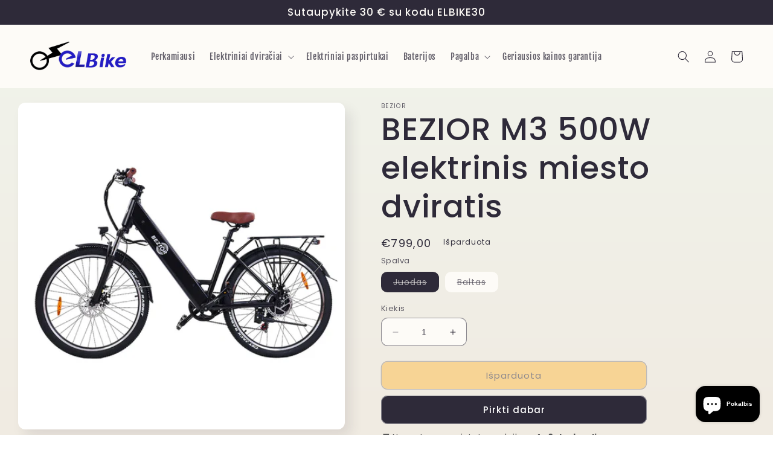

--- FILE ---
content_type: text/html; charset=utf-8
request_url: https://elbike.lt/products/bezior-m3-500w-electric-city-bike
body_size: 41291
content:
<!doctype html>
<html class="no-js" lang="lt-LT">
  <head>
    <meta charset="utf-8">
    <meta http-equiv="X-UA-Compatible" content="IE=edge">
    <meta name="viewport" content="width=device-width,initial-scale=1">
    <meta name="theme-color" content="">
    <link rel="canonical" href="https://elbike.lt/products/bezior-m3-500w-electric-city-bike">
    <link rel="preconnect" href="https://cdn.shopify.com" crossorigin>
    

<link rel="icon" type="image/png" href="//elbike.lt/cdn/shop/files/iocn_e679f8ca-ecbd-4fc4-9108-74f96900613b.png?crop=center&height=32&v=1720658703&width=32"><link rel="preconnect" href="https://fonts.shopifycdn.com" crossorigin><title>
      BEZIOR M3 500W elektrinis miesto dviratis
 &ndash; Elbike</title>

    
      <meta name="description" content="Galingas 500W bešepetėlis variklisPatirkite greitą galios išėjimą ir padidintą sukimo momentą su 500W bešepetėliu varikliu, pagerinant energijos efektyvumą, greitį, įkalnės važiavimo charakteristikas ir padidinant kruizinį nuotolį mažinant energijos sąnaudas bei tylų veikimą.Lengvas aliuminio rėmasStilingas lengvojo al">
    

    

<meta property="og:site_name" content="Elbike">
<meta property="og:url" content="https://elbike.lt/products/bezior-m3-500w-electric-city-bike">
<meta property="og:title" content="BEZIOR M3 500W elektrinis miesto dviratis">
<meta property="og:type" content="product">
<meta property="og:description" content="Galingas 500W bešepetėlis variklisPatirkite greitą galios išėjimą ir padidintą sukimo momentą su 500W bešepetėliu varikliu, pagerinant energijos efektyvumą, greitį, įkalnės važiavimo charakteristikas ir padidinant kruizinį nuotolį mažinant energijos sąnaudas bei tylų veikimą.Lengvas aliuminio rėmasStilingas lengvojo al"><meta property="og:image" content="http://elbike.lt/cdn/shop/products/1.webp?v=1680861723">
  <meta property="og:image:secure_url" content="https://elbike.lt/cdn/shop/products/1.webp?v=1680861723">
  <meta property="og:image:width" content="600">
  <meta property="og:image:height" content="600"><meta property="og:price:amount" content="799,00">
  <meta property="og:price:currency" content="EUR"><meta name="twitter:card" content="summary_large_image">
<meta name="twitter:title" content="BEZIOR M3 500W elektrinis miesto dviratis">
<meta name="twitter:description" content="Galingas 500W bešepetėlis variklisPatirkite greitą galios išėjimą ir padidintą sukimo momentą su 500W bešepetėliu varikliu, pagerinant energijos efektyvumą, greitį, įkalnės važiavimo charakteristikas ir padidinant kruizinį nuotolį mažinant energijos sąnaudas bei tylų veikimą.Lengvas aliuminio rėmasStilingas lengvojo al">


    <script src="//elbike.lt/cdn/shop/t/14/assets/constants.js?v=165488195745554878101727255930" defer="defer"></script>
    <script src="//elbike.lt/cdn/shop/t/14/assets/pubsub.js?v=2921868252632587581727255930" defer="defer"></script>
    <script src="//elbike.lt/cdn/shop/t/14/assets/global.js?v=85297797553816670871727255930" defer="defer"></script>
    <script>window.performance && window.performance.mark && window.performance.mark('shopify.content_for_header.start');</script><meta id="shopify-digital-wallet" name="shopify-digital-wallet" content="/56948555799/digital_wallets/dialog">
<meta name="shopify-checkout-api-token" content="692259d02127f8166283a3b3413de561">
<meta id="in-context-paypal-metadata" data-shop-id="56948555799" data-venmo-supported="false" data-environment="production" data-locale="en_US" data-paypal-v4="true" data-currency="EUR">
<link rel="alternate" type="application/json+oembed" href="https://elbike.lt/products/bezior-m3-500w-electric-city-bike.oembed">
<script async="async" src="/checkouts/internal/preloads.js?locale=lt-LT"></script>
<script id="shopify-features" type="application/json">{"accessToken":"692259d02127f8166283a3b3413de561","betas":["rich-media-storefront-analytics"],"domain":"elbike.lt","predictiveSearch":true,"shopId":56948555799,"locale":"lt"}</script>
<script>var Shopify = Shopify || {};
Shopify.shop = "dviraciai.myshopify.com";
Shopify.locale = "lt-LT";
Shopify.currency = {"active":"EUR","rate":"1.0"};
Shopify.country = "LT";
Shopify.theme = {"name":"theme-holaty-0702 --非英语的立陶宛语测试","id":162352889879,"schema_name":"Sense","schema_version":"8.0.0","theme_store_id":null,"role":"main"};
Shopify.theme.handle = "null";
Shopify.theme.style = {"id":null,"handle":null};
Shopify.cdnHost = "elbike.lt/cdn";
Shopify.routes = Shopify.routes || {};
Shopify.routes.root = "/";</script>
<script type="module">!function(o){(o.Shopify=o.Shopify||{}).modules=!0}(window);</script>
<script>!function(o){function n(){var o=[];function n(){o.push(Array.prototype.slice.apply(arguments))}return n.q=o,n}var t=o.Shopify=o.Shopify||{};t.loadFeatures=n(),t.autoloadFeatures=n()}(window);</script>
<script id="shop-js-analytics" type="application/json">{"pageType":"product"}</script>
<script defer="defer" async type="module" src="//elbike.lt/cdn/shopifycloud/shop-js/modules/v2/client.init-shop-cart-sync_BDAedMhS.lt-LT.esm.js"></script>
<script defer="defer" async type="module" src="//elbike.lt/cdn/shopifycloud/shop-js/modules/v2/chunk.common_CpDG44_3.esm.js"></script>
<script type="module">
  await import("//elbike.lt/cdn/shopifycloud/shop-js/modules/v2/client.init-shop-cart-sync_BDAedMhS.lt-LT.esm.js");
await import("//elbike.lt/cdn/shopifycloud/shop-js/modules/v2/chunk.common_CpDG44_3.esm.js");

  window.Shopify.SignInWithShop?.initShopCartSync?.({"fedCMEnabled":true,"windoidEnabled":true});

</script>
<script id="__st">var __st={"a":56948555799,"offset":7200,"reqid":"2c5c9a6e-b4dd-417d-b249-42369565b8de-1766255073","pageurl":"elbike.lt\/products\/bezior-m3-500w-electric-city-bike","u":"b01c5697f4f8","p":"product","rtyp":"product","rid":6883805560855};</script>
<script>window.ShopifyPaypalV4VisibilityTracking = true;</script>
<script id="form-persister">!function(){'use strict';const t='contact',e='new_comment',n=[[t,t],['blogs',e],['comments',e],[t,'customer']],o='password',r='form_key',c=['recaptcha-v3-token','g-recaptcha-response','h-captcha-response',o],s=()=>{try{return window.sessionStorage}catch{return}},i='__shopify_v',u=t=>t.elements[r],a=function(){const t=[...n].map((([t,e])=>`form[action*='/${t}']:not([data-nocaptcha='true']) input[name='form_type'][value='${e}']`)).join(',');var e;return e=t,()=>e?[...document.querySelectorAll(e)].map((t=>t.form)):[]}();function m(t){const e=u(t);a().includes(t)&&(!e||!e.value)&&function(t){try{if(!s())return;!function(t){const e=s();if(!e)return;const n=u(t);if(!n)return;const o=n.value;o&&e.removeItem(o)}(t);const e=Array.from(Array(32),(()=>Math.random().toString(36)[2])).join('');!function(t,e){u(t)||t.append(Object.assign(document.createElement('input'),{type:'hidden',name:r})),t.elements[r].value=e}(t,e),function(t,e){const n=s();if(!n)return;const r=[...t.querySelectorAll(`input[type='${o}']`)].map((({name:t})=>t)),u=[...c,...r],a={};for(const[o,c]of new FormData(t).entries())u.includes(o)||(a[o]=c);n.setItem(e,JSON.stringify({[i]:1,action:t.action,data:a}))}(t,e)}catch(e){console.error('failed to persist form',e)}}(t)}const f=t=>{if('true'===t.dataset.persistBound)return;const e=function(t,e){const n=function(t){return'function'==typeof t.submit?t.submit:HTMLFormElement.prototype.submit}(t).bind(t);return function(){let t;return()=>{t||(t=!0,(()=>{try{e(),n()}catch(t){(t=>{console.error('form submit failed',t)})(t)}})(),setTimeout((()=>t=!1),250))}}()}(t,(()=>{m(t)}));!function(t,e){if('function'==typeof t.submit&&'function'==typeof e)try{t.submit=e}catch{}}(t,e),t.addEventListener('submit',(t=>{t.preventDefault(),e()})),t.dataset.persistBound='true'};!function(){function t(t){const e=(t=>{const e=t.target;return e instanceof HTMLFormElement?e:e&&e.form})(t);e&&m(e)}document.addEventListener('submit',t),document.addEventListener('DOMContentLoaded',(()=>{const e=a();for(const t of e)f(t);var n;n=document.body,new window.MutationObserver((t=>{for(const e of t)if('childList'===e.type&&e.addedNodes.length)for(const t of e.addedNodes)1===t.nodeType&&'FORM'===t.tagName&&a().includes(t)&&f(t)})).observe(n,{childList:!0,subtree:!0,attributes:!1}),document.removeEventListener('submit',t)}))}()}();</script>
<script integrity="sha256-4kQ18oKyAcykRKYeNunJcIwy7WH5gtpwJnB7kiuLZ1E=" data-source-attribution="shopify.loadfeatures" defer="defer" src="//elbike.lt/cdn/shopifycloud/storefront/assets/storefront/load_feature-a0a9edcb.js" crossorigin="anonymous"></script>
<script data-source-attribution="shopify.dynamic_checkout.dynamic.init">var Shopify=Shopify||{};Shopify.PaymentButton=Shopify.PaymentButton||{isStorefrontPortableWallets:!0,init:function(){window.Shopify.PaymentButton.init=function(){};var t=document.createElement("script");t.src="https://elbike.lt/cdn/shopifycloud/portable-wallets/latest/portable-wallets.lt.js",t.type="module",document.head.appendChild(t)}};
</script>
<script data-source-attribution="shopify.dynamic_checkout.buyer_consent">
  function portableWalletsHideBuyerConsent(e){var t=document.getElementById("shopify-buyer-consent"),n=document.getElementById("shopify-subscription-policy-button");t&&n&&(t.classList.add("hidden"),t.setAttribute("aria-hidden","true"),n.removeEventListener("click",e))}function portableWalletsShowBuyerConsent(e){var t=document.getElementById("shopify-buyer-consent"),n=document.getElementById("shopify-subscription-policy-button");t&&n&&(t.classList.remove("hidden"),t.removeAttribute("aria-hidden"),n.addEventListener("click",e))}window.Shopify?.PaymentButton&&(window.Shopify.PaymentButton.hideBuyerConsent=portableWalletsHideBuyerConsent,window.Shopify.PaymentButton.showBuyerConsent=portableWalletsShowBuyerConsent);
</script>
<script>
  function portableWalletsCleanup(e){e&&e.src&&console.error("Failed to load portable wallets script "+e.src);var t=document.querySelectorAll("shopify-accelerated-checkout .shopify-payment-button__skeleton, shopify-accelerated-checkout-cart .wallet-cart-button__skeleton"),e=document.getElementById("shopify-buyer-consent");for(let e=0;e<t.length;e++)t[e].remove();e&&e.remove()}function portableWalletsNotLoadedAsModule(e){e instanceof ErrorEvent&&"string"==typeof e.message&&e.message.includes("import.meta")&&"string"==typeof e.filename&&e.filename.includes("portable-wallets")&&(window.removeEventListener("error",portableWalletsNotLoadedAsModule),window.Shopify.PaymentButton.failedToLoad=e,"loading"===document.readyState?document.addEventListener("DOMContentLoaded",window.Shopify.PaymentButton.init):window.Shopify.PaymentButton.init())}window.addEventListener("error",portableWalletsNotLoadedAsModule);
</script>

<script type="module" src="https://elbike.lt/cdn/shopifycloud/portable-wallets/latest/portable-wallets.lt.js" onError="portableWalletsCleanup(this)" crossorigin="anonymous"></script>
<script nomodule>
  document.addEventListener("DOMContentLoaded", portableWalletsCleanup);
</script>

<script id='scb4127' type='text/javascript' async='' src='https://elbike.lt/cdn/shopifycloud/privacy-banner/storefront-banner.js'></script><link id="shopify-accelerated-checkout-styles" rel="stylesheet" media="screen" href="https://elbike.lt/cdn/shopifycloud/portable-wallets/latest/accelerated-checkout-backwards-compat.css" crossorigin="anonymous">
<style id="shopify-accelerated-checkout-cart">
        #shopify-buyer-consent {
  margin-top: 1em;
  display: inline-block;
  width: 100%;
}

#shopify-buyer-consent.hidden {
  display: none;
}

#shopify-subscription-policy-button {
  background: none;
  border: none;
  padding: 0;
  text-decoration: underline;
  font-size: inherit;
  cursor: pointer;
}

#shopify-subscription-policy-button::before {
  box-shadow: none;
}

      </style>
<script id="sections-script" data-sections="header,footer" defer="defer" src="//elbike.lt/cdn/shop/t/14/compiled_assets/scripts.js?2490"></script>
<script>window.performance && window.performance.mark && window.performance.mark('shopify.content_for_header.end');</script>


    <style data-shopify>
      @font-face {
  font-family: Poppins;
  font-weight: 400;
  font-style: normal;
  font-display: swap;
  src: url("//elbike.lt/cdn/fonts/poppins/poppins_n4.0ba78fa5af9b0e1a374041b3ceaadf0a43b41362.woff2") format("woff2"),
       url("//elbike.lt/cdn/fonts/poppins/poppins_n4.214741a72ff2596839fc9760ee7a770386cf16ca.woff") format("woff");
}

      @font-face {
  font-family: Poppins;
  font-weight: 700;
  font-style: normal;
  font-display: swap;
  src: url("//elbike.lt/cdn/fonts/poppins/poppins_n7.56758dcf284489feb014a026f3727f2f20a54626.woff2") format("woff2"),
       url("//elbike.lt/cdn/fonts/poppins/poppins_n7.f34f55d9b3d3205d2cd6f64955ff4b36f0cfd8da.woff") format("woff");
}

      @font-face {
  font-family: Poppins;
  font-weight: 400;
  font-style: italic;
  font-display: swap;
  src: url("//elbike.lt/cdn/fonts/poppins/poppins_i4.846ad1e22474f856bd6b81ba4585a60799a9f5d2.woff2") format("woff2"),
       url("//elbike.lt/cdn/fonts/poppins/poppins_i4.56b43284e8b52fc64c1fd271f289a39e8477e9ec.woff") format("woff");
}

      @font-face {
  font-family: Poppins;
  font-weight: 700;
  font-style: italic;
  font-display: swap;
  src: url("//elbike.lt/cdn/fonts/poppins/poppins_i7.42fd71da11e9d101e1e6c7932199f925f9eea42d.woff2") format("woff2"),
       url("//elbike.lt/cdn/fonts/poppins/poppins_i7.ec8499dbd7616004e21155106d13837fff4cf556.woff") format("woff");
}

      @font-face {
  font-family: Poppins;
  font-weight: 500;
  font-style: normal;
  font-display: swap;
  src: url("//elbike.lt/cdn/fonts/poppins/poppins_n5.ad5b4b72b59a00358afc706450c864c3c8323842.woff2") format("woff2"),
       url("//elbike.lt/cdn/fonts/poppins/poppins_n5.33757fdf985af2d24b32fcd84c9a09224d4b2c39.woff") format("woff");
}

      @font-face {
  font-family: "Fjalla One";
  font-weight: 400;
  font-style: normal;
  src: url("//elbike.lt/cdn/fonts/fjalla_one/fjallaone_n4.262edaf1abaf5ed669f7ecd26fc3e24707a0ad85.woff2") format("woff2"),
       url("//elbike.lt/cdn/fonts/fjalla_one/fjallaone_n4.f67f40342efd2b34cae019d50b4b5c4da6fc5da7.woff") format("woff");
}


      :root {
        --font-body-family: Poppins, sans-serif;
        --font-body-style: normal;
        --font-body-weight: 400;
        --font-body-weight-bold: 700;

        --font-heading-family: Poppins, sans-serif;
        --font-heading-style: normal;
        --font-heading-weight: 500;

        --font-body-scale: 1.0;
        --font-heading-scale: 1.3;

        --color-base-text: 46, 42, 57;
        --color-shadow: 46, 42, 57;
        --color-base-background-1: 253, 251, 247;
        --color-base-background-2: 237, 255, 167;
        --color-base-solid-button-labels: 255, 255, 255;
        --color-base-outline-button-labels: 46, 42, 57;
        --color-base-accent-1: 46, 42, 57;
        --color-base-accent-2: 94, 54, 83;
        --payment-terms-background-color: #fdfbf7;

        --gradient-base-background-1: linear-gradient(180deg, rgba(240, 244, 236, 1), rgba(241, 235, 226, 1) 100%);
        --gradient-base-background-2: radial-gradient(rgba(255, 229, 229, 1), rgba(255, 224, 218, 1) 25%, rgba(215, 255, 137, 1) 100%);
        --gradient-base-accent-1: #2e2a39;
        --gradient-base-accent-2: linear-gradient(320deg, rgba(134, 16, 106, 1), rgba(94, 54, 83, 1) 100%);

        --media-padding: px;
        --media-border-opacity: 0.1;
        --media-border-width: 0px;
        --media-radius: 12px;
        --media-shadow-opacity: 0.1;
        --media-shadow-horizontal-offset: 10px;
        --media-shadow-vertical-offset: 12px;
        --media-shadow-blur-radius: 20px;
        --media-shadow-visible: 1;

        --page-width: 140rem;
        --page-width-margin: 0rem;

        --product-card-image-padding: 0.0rem;
        --product-card-corner-radius: 1.2rem;
        --product-card-text-alignment: center;
        --product-card-border-width: 0.0rem;
        --product-card-border-opacity: 0.1;
        --product-card-shadow-opacity: 0.05;
        --product-card-shadow-visible: 1;
        --product-card-shadow-horizontal-offset: 1.0rem;
        --product-card-shadow-vertical-offset: 1.0rem;
        --product-card-shadow-blur-radius: 3.5rem;

        --collection-card-image-padding: 0.0rem;
        --collection-card-corner-radius: 1.2rem;
        --collection-card-text-alignment: center;
        --collection-card-border-width: 0.0rem;
        --collection-card-border-opacity: 0.1;
        --collection-card-shadow-opacity: 0.05;
        --collection-card-shadow-visible: 1;
        --collection-card-shadow-horizontal-offset: 1.0rem;
        --collection-card-shadow-vertical-offset: 1.0rem;
        --collection-card-shadow-blur-radius: 3.5rem;

        --blog-card-image-padding: 0.0rem;
        --blog-card-corner-radius: 1.2rem;
        --blog-card-text-alignment: center;
        --blog-card-border-width: 0.0rem;
        --blog-card-border-opacity: 0.1;
        --blog-card-shadow-opacity: 0.05;
        --blog-card-shadow-visible: 1;
        --blog-card-shadow-horizontal-offset: 1.0rem;
        --blog-card-shadow-vertical-offset: 1.0rem;
        --blog-card-shadow-blur-radius: 3.5rem;

        --badge-corner-radius: 2.0rem;

        --popup-border-width: 1px;
        --popup-border-opacity: 0.1;
        --popup-corner-radius: 22px;
        --popup-shadow-opacity: 0.1;
        --popup-shadow-horizontal-offset: 10px;
        --popup-shadow-vertical-offset: 12px;
        --popup-shadow-blur-radius: 20px;

        --drawer-border-width: 1px;
        --drawer-border-opacity: 0.1;
        --drawer-shadow-opacity: 0.0;
        --drawer-shadow-horizontal-offset: 0px;
        --drawer-shadow-vertical-offset: 4px;
        --drawer-shadow-blur-radius: 5px;

        --spacing-sections-desktop: 36px;
        --spacing-sections-mobile: 25px;

        --grid-desktop-vertical-spacing: 40px;
        --grid-desktop-horizontal-spacing: 40px;
        --grid-mobile-vertical-spacing: 20px;
        --grid-mobile-horizontal-spacing: 20px;

        --text-boxes-border-opacity: 0.1;
        --text-boxes-border-width: 0px;
        --text-boxes-radius: 24px;
        --text-boxes-shadow-opacity: 0.0;
        --text-boxes-shadow-visible: 0;
        --text-boxes-shadow-horizontal-offset: 10px;
        --text-boxes-shadow-vertical-offset: 12px;
        --text-boxes-shadow-blur-radius: 20px;

        --buttons-radius: 10px;
        --buttons-radius-outset: 11px;
        --buttons-border-width: 1px;
        --buttons-border-opacity: 0.55;
        --buttons-shadow-opacity: 0.0;
        --buttons-shadow-visible: 0;
        --buttons-shadow-horizontal-offset: 0px;
        --buttons-shadow-vertical-offset: 4px;
        --buttons-shadow-blur-radius: 5px;
        --buttons-border-offset: 0.3px;

        --inputs-radius: 10px;
        --inputs-border-width: 1px;
        --inputs-border-opacity: 0.55;
        --inputs-shadow-opacity: 0.0;
        --inputs-shadow-horizontal-offset: 0px;
        --inputs-margin-offset: 0px;
        --inputs-shadow-vertical-offset: 4px;
        --inputs-shadow-blur-radius: 5px;
        --inputs-radius-outset: 11px;

        --variant-pills-radius: 10px;
        --variant-pills-border-width: 0px;
        --variant-pills-border-opacity: 0.1;
        --variant-pills-shadow-opacity: 0.0;
        --variant-pills-shadow-horizontal-offset: 0px;
        --variant-pills-shadow-vertical-offset: 4px;
        --variant-pills-shadow-blur-radius: 5px;
      }

      *,
      *::before,
      *::after {
        box-sizing: inherit;
      }

      html {
        box-sizing: border-box;
        font-size: calc(var(--font-body-scale) * 62.5%);
        height: 100%;
      }

      body {
        display: grid;
        grid-template-rows: auto auto 1fr auto;
        grid-template-columns: 100%;
        min-height: 100%;
        margin: 0;
        font-size: 1.5rem;
        letter-spacing: 0.06rem;
        line-height: calc(1 + 0.8 / var(--font-body-scale));
        font-family: var(--font-body-family);
        font-style: var(--font-body-style);
        font-weight: var(--font-body-weight);
      }

      @media screen and (min-width: 750px) {
        body {
          font-size: 1.6rem;
        }
      }
    </style>

    <link href="//elbike.lt/cdn/shop/t/14/assets/base.css?v=831047894957930821727255930" rel="stylesheet" type="text/css" media="all" />
<link rel="preload" as="font" href="//elbike.lt/cdn/fonts/poppins/poppins_n4.0ba78fa5af9b0e1a374041b3ceaadf0a43b41362.woff2" type="font/woff2" crossorigin><link rel="preload" as="font" href="//elbike.lt/cdn/fonts/poppins/poppins_n5.ad5b4b72b59a00358afc706450c864c3c8323842.woff2" type="font/woff2" crossorigin><link rel="stylesheet" href="//elbike.lt/cdn/shop/t/14/assets/component-predictive-search.css?v=85913294783299393391727255930" media="print" onload="this.media='all'"><script>document.documentElement.className = document.documentElement.className.replace('no-js', 'js');
    if (Shopify.designMode) {
      document.documentElement.classList.add('shopify-design-mode');
    }
    </script>
  

        <!-- BEGIN app block: shopify://apps/back-in-stock-alert-engine/blocks/app-embed/5ac593f4-6b3f-4fd0-ab2d-179cd27706d1 --><script id="bisae_shop_id">56948555799</script>
<script id='bisae_product_variants' type='application/json' data-product-name="BEZIOR M3 500W elektrinis miesto dviratis" data-product_id="6883805560855">
    [{"id":40545047838743,"title":"Juodas","option1":"Juodas","option2":null,"option3":null,"sku":"BEZIOR M3 Black","requires_shipping":true,"taxable":true,"featured_image":{"id":30515902316567,"product_id":6883805560855,"position":1,"created_at":"2023-04-07T12:02:03+02:00","updated_at":"2023-04-07T12:02:03+02:00","alt":null,"width":600,"height":600,"src":"\/\/elbike.lt\/cdn\/shop\/products\/1.webp?v=1680861723","variant_ids":[40545047838743]},"available":false,"name":"BEZIOR M3 500W elektrinis miesto dviratis - Juodas","public_title":"Juodas","options":["Juodas"],"price":79900,"weight":0,"compare_at_price":null,"inventory_management":"shopify","barcode":"6975164730855","featured_media":{"alt":null,"id":22862380400663,"position":1,"preview_image":{"aspect_ratio":1.0,"height":600,"width":600,"src":"\/\/elbike.lt\/cdn\/shop\/products\/1.webp?v=1680861723"}},"requires_selling_plan":false,"selling_plan_allocations":[]},{"id":40545047871511,"title":"Baltas","option1":"Baltas","option2":null,"option3":null,"sku":"BEZIOR M3 White","requires_shipping":true,"taxable":true,"featured_image":{"id":30515902349335,"product_id":6883805560855,"position":2,"created_at":"2023-04-07T12:02:03+02:00","updated_at":"2023-04-07T12:02:03+02:00","alt":null,"width":600,"height":600,"src":"\/\/elbike.lt\/cdn\/shop\/products\/2.webp?v=1680861723","variant_ids":[40545047871511]},"available":false,"name":"BEZIOR M3 500W elektrinis miesto dviratis - Baltas","public_title":"Baltas","options":["Baltas"],"price":79900,"weight":0,"compare_at_price":null,"inventory_management":"shopify","barcode":"6975164730855","featured_media":{"alt":null,"id":22862380433431,"position":2,"preview_image":{"aspect_ratio":1.0,"height":600,"width":600,"src":"\/\/elbike.lt\/cdn\/shop\/products\/2.webp?v=1680861723"}},"requires_selling_plan":false,"selling_plan_allocations":[]}]
</script>
<script id='bisae_product_selected_or_first_available_variant' type='application/json'>
    {"id":40545047838743,"title":"Juodas","option1":"Juodas","option2":null,"option3":null,"sku":"BEZIOR M3 Black","requires_shipping":true,"taxable":true,"featured_image":{"id":30515902316567,"product_id":6883805560855,"position":1,"created_at":"2023-04-07T12:02:03+02:00","updated_at":"2023-04-07T12:02:03+02:00","alt":null,"width":600,"height":600,"src":"\/\/elbike.lt\/cdn\/shop\/products\/1.webp?v=1680861723","variant_ids":[40545047838743]},"available":false,"name":"BEZIOR M3 500W elektrinis miesto dviratis - Juodas","public_title":"Juodas","options":["Juodas"],"price":79900,"weight":0,"compare_at_price":null,"inventory_management":"shopify","barcode":"6975164730855","featured_media":{"alt":null,"id":22862380400663,"position":1,"preview_image":{"aspect_ratio":1.0,"height":600,"width":600,"src":"\/\/elbike.lt\/cdn\/shop\/products\/1.webp?v=1680861723"}},"requires_selling_plan":false,"selling_plan_allocations":[]}
</script>

<script data-id="AYm1DbUtOOU9ZaExmS__14407104538870907715" type="application/javascript">
  var showOnQuickView='false';
  var showOnlyForLoginUser='false';
  var customBisIcon='';
  debug=false;
</script>


  <link rel="preload" href="https://cdn.shopify.com/extensions/019b213f-70ef-715b-adf2-f17541118469/bis-110/assets/bis-alert-engine.css" as="style" onload="this.onload=null;this.rel='stylesheet'">
  <noscript><link rel="stylesheet" href="https://cdn.shopify.com/extensions/019b213f-70ef-715b-adf2-f17541118469/bis-110/assets/bis-alert-engine.css"></noscript>
  
  
  <script src="https://cdn.shopify.com/extensions/019b213f-70ef-715b-adf2-f17541118469/bis-110/assets/bis-alert-engine.js" defer></script>
  

<!-- END app block --><script src="https://cdn.shopify.com/extensions/a7afeac3-8a6c-453e-b5ca-625600e13929/airwallex-fraud-protection-22/assets/index.js" type="text/javascript" defer="defer"></script>
<script src="https://cdn.shopify.com/extensions/7bc9bb47-adfa-4267-963e-cadee5096caf/inbox-1252/assets/inbox-chat-loader.js" type="text/javascript" defer="defer"></script>
<link href="https://monorail-edge.shopifysvc.com" rel="dns-prefetch">
<script>(function(){if ("sendBeacon" in navigator && "performance" in window) {try {var session_token_from_headers = performance.getEntriesByType('navigation')[0].serverTiming.find(x => x.name == '_s').description;} catch {var session_token_from_headers = undefined;}var session_cookie_matches = document.cookie.match(/_shopify_s=([^;]*)/);var session_token_from_cookie = session_cookie_matches && session_cookie_matches.length === 2 ? session_cookie_matches[1] : "";var session_token = session_token_from_headers || session_token_from_cookie || "";function handle_abandonment_event(e) {var entries = performance.getEntries().filter(function(entry) {return /monorail-edge.shopifysvc.com/.test(entry.name);});if (!window.abandonment_tracked && entries.length === 0) {window.abandonment_tracked = true;var currentMs = Date.now();var navigation_start = performance.timing.navigationStart;var payload = {shop_id: 56948555799,url: window.location.href,navigation_start,duration: currentMs - navigation_start,session_token,page_type: "product"};window.navigator.sendBeacon("https://monorail-edge.shopifysvc.com/v1/produce", JSON.stringify({schema_id: "online_store_buyer_site_abandonment/1.1",payload: payload,metadata: {event_created_at_ms: currentMs,event_sent_at_ms: currentMs}}));}}window.addEventListener('pagehide', handle_abandonment_event);}}());</script>
<script id="web-pixels-manager-setup">(function e(e,d,r,n,o){if(void 0===o&&(o={}),!Boolean(null===(a=null===(i=window.Shopify)||void 0===i?void 0:i.analytics)||void 0===a?void 0:a.replayQueue)){var i,a;window.Shopify=window.Shopify||{};var t=window.Shopify;t.analytics=t.analytics||{};var s=t.analytics;s.replayQueue=[],s.publish=function(e,d,r){return s.replayQueue.push([e,d,r]),!0};try{self.performance.mark("wpm:start")}catch(e){}var l=function(){var e={modern:/Edge?\/(1{2}[4-9]|1[2-9]\d|[2-9]\d{2}|\d{4,})\.\d+(\.\d+|)|Firefox\/(1{2}[4-9]|1[2-9]\d|[2-9]\d{2}|\d{4,})\.\d+(\.\d+|)|Chrom(ium|e)\/(9{2}|\d{3,})\.\d+(\.\d+|)|(Maci|X1{2}).+ Version\/(15\.\d+|(1[6-9]|[2-9]\d|\d{3,})\.\d+)([,.]\d+|)( \(\w+\)|)( Mobile\/\w+|) Safari\/|Chrome.+OPR\/(9{2}|\d{3,})\.\d+\.\d+|(CPU[ +]OS|iPhone[ +]OS|CPU[ +]iPhone|CPU IPhone OS|CPU iPad OS)[ +]+(15[._]\d+|(1[6-9]|[2-9]\d|\d{3,})[._]\d+)([._]\d+|)|Android:?[ /-](13[3-9]|1[4-9]\d|[2-9]\d{2}|\d{4,})(\.\d+|)(\.\d+|)|Android.+Firefox\/(13[5-9]|1[4-9]\d|[2-9]\d{2}|\d{4,})\.\d+(\.\d+|)|Android.+Chrom(ium|e)\/(13[3-9]|1[4-9]\d|[2-9]\d{2}|\d{4,})\.\d+(\.\d+|)|SamsungBrowser\/([2-9]\d|\d{3,})\.\d+/,legacy:/Edge?\/(1[6-9]|[2-9]\d|\d{3,})\.\d+(\.\d+|)|Firefox\/(5[4-9]|[6-9]\d|\d{3,})\.\d+(\.\d+|)|Chrom(ium|e)\/(5[1-9]|[6-9]\d|\d{3,})\.\d+(\.\d+|)([\d.]+$|.*Safari\/(?![\d.]+ Edge\/[\d.]+$))|(Maci|X1{2}).+ Version\/(10\.\d+|(1[1-9]|[2-9]\d|\d{3,})\.\d+)([,.]\d+|)( \(\w+\)|)( Mobile\/\w+|) Safari\/|Chrome.+OPR\/(3[89]|[4-9]\d|\d{3,})\.\d+\.\d+|(CPU[ +]OS|iPhone[ +]OS|CPU[ +]iPhone|CPU IPhone OS|CPU iPad OS)[ +]+(10[._]\d+|(1[1-9]|[2-9]\d|\d{3,})[._]\d+)([._]\d+|)|Android:?[ /-](13[3-9]|1[4-9]\d|[2-9]\d{2}|\d{4,})(\.\d+|)(\.\d+|)|Mobile Safari.+OPR\/([89]\d|\d{3,})\.\d+\.\d+|Android.+Firefox\/(13[5-9]|1[4-9]\d|[2-9]\d{2}|\d{4,})\.\d+(\.\d+|)|Android.+Chrom(ium|e)\/(13[3-9]|1[4-9]\d|[2-9]\d{2}|\d{4,})\.\d+(\.\d+|)|Android.+(UC? ?Browser|UCWEB|U3)[ /]?(15\.([5-9]|\d{2,})|(1[6-9]|[2-9]\d|\d{3,})\.\d+)\.\d+|SamsungBrowser\/(5\.\d+|([6-9]|\d{2,})\.\d+)|Android.+MQ{2}Browser\/(14(\.(9|\d{2,})|)|(1[5-9]|[2-9]\d|\d{3,})(\.\d+|))(\.\d+|)|K[Aa][Ii]OS\/(3\.\d+|([4-9]|\d{2,})\.\d+)(\.\d+|)/},d=e.modern,r=e.legacy,n=navigator.userAgent;return n.match(d)?"modern":n.match(r)?"legacy":"unknown"}(),u="modern"===l?"modern":"legacy",c=(null!=n?n:{modern:"",legacy:""})[u],f=function(e){return[e.baseUrl,"/wpm","/b",e.hashVersion,"modern"===e.buildTarget?"m":"l",".js"].join("")}({baseUrl:d,hashVersion:r,buildTarget:u}),m=function(e){var d=e.version,r=e.bundleTarget,n=e.surface,o=e.pageUrl,i=e.monorailEndpoint;return{emit:function(e){var a=e.status,t=e.errorMsg,s=(new Date).getTime(),l=JSON.stringify({metadata:{event_sent_at_ms:s},events:[{schema_id:"web_pixels_manager_load/3.1",payload:{version:d,bundle_target:r,page_url:o,status:a,surface:n,error_msg:t},metadata:{event_created_at_ms:s}}]});if(!i)return console&&console.warn&&console.warn("[Web Pixels Manager] No Monorail endpoint provided, skipping logging."),!1;try{return self.navigator.sendBeacon.bind(self.navigator)(i,l)}catch(e){}var u=new XMLHttpRequest;try{return u.open("POST",i,!0),u.setRequestHeader("Content-Type","text/plain"),u.send(l),!0}catch(e){return console&&console.warn&&console.warn("[Web Pixels Manager] Got an unhandled error while logging to Monorail."),!1}}}}({version:r,bundleTarget:l,surface:e.surface,pageUrl:self.location.href,monorailEndpoint:e.monorailEndpoint});try{o.browserTarget=l,function(e){var d=e.src,r=e.async,n=void 0===r||r,o=e.onload,i=e.onerror,a=e.sri,t=e.scriptDataAttributes,s=void 0===t?{}:t,l=document.createElement("script"),u=document.querySelector("head"),c=document.querySelector("body");if(l.async=n,l.src=d,a&&(l.integrity=a,l.crossOrigin="anonymous"),s)for(var f in s)if(Object.prototype.hasOwnProperty.call(s,f))try{l.dataset[f]=s[f]}catch(e){}if(o&&l.addEventListener("load",o),i&&l.addEventListener("error",i),u)u.appendChild(l);else{if(!c)throw new Error("Did not find a head or body element to append the script");c.appendChild(l)}}({src:f,async:!0,onload:function(){if(!function(){var e,d;return Boolean(null===(d=null===(e=window.Shopify)||void 0===e?void 0:e.analytics)||void 0===d?void 0:d.initialized)}()){var d=window.webPixelsManager.init(e)||void 0;if(d){var r=window.Shopify.analytics;r.replayQueue.forEach((function(e){var r=e[0],n=e[1],o=e[2];d.publishCustomEvent(r,n,o)})),r.replayQueue=[],r.publish=d.publishCustomEvent,r.visitor=d.visitor,r.initialized=!0}}},onerror:function(){return m.emit({status:"failed",errorMsg:"".concat(f," has failed to load")})},sri:function(e){var d=/^sha384-[A-Za-z0-9+/=]+$/;return"string"==typeof e&&d.test(e)}(c)?c:"",scriptDataAttributes:o}),m.emit({status:"loading"})}catch(e){m.emit({status:"failed",errorMsg:(null==e?void 0:e.message)||"Unknown error"})}}})({shopId: 56948555799,storefrontBaseUrl: "https://elbike.lt",extensionsBaseUrl: "https://extensions.shopifycdn.com/cdn/shopifycloud/web-pixels-manager",monorailEndpoint: "https://monorail-edge.shopifysvc.com/unstable/produce_batch",surface: "storefront-renderer",enabledBetaFlags: ["2dca8a86"],webPixelsConfigList: [{"id":"1293811735","configuration":"{\"config\":\"{\\\"google_tag_ids\\\":[\\\"G-X8ZGNGHY3Z\\\"],\\\"target_country\\\":\\\"NL\\\",\\\"gtag_events\\\":[{\\\"type\\\":\\\"begin_checkout\\\",\\\"action_label\\\":\\\"G-X8ZGNGHY3Z\\\"},{\\\"type\\\":\\\"search\\\",\\\"action_label\\\":\\\"G-X8ZGNGHY3Z\\\"},{\\\"type\\\":\\\"view_item\\\",\\\"action_label\\\":\\\"G-X8ZGNGHY3Z\\\"},{\\\"type\\\":\\\"purchase\\\",\\\"action_label\\\":\\\"G-X8ZGNGHY3Z\\\"},{\\\"type\\\":\\\"page_view\\\",\\\"action_label\\\":\\\"G-X8ZGNGHY3Z\\\"},{\\\"type\\\":\\\"add_payment_info\\\",\\\"action_label\\\":\\\"G-X8ZGNGHY3Z\\\"},{\\\"type\\\":\\\"add_to_cart\\\",\\\"action_label\\\":\\\"G-X8ZGNGHY3Z\\\"}],\\\"enable_monitoring_mode\\\":false}\"}","eventPayloadVersion":"v1","runtimeContext":"OPEN","scriptVersion":"b2a88bafab3e21179ed38636efcd8a93","type":"APP","apiClientId":1780363,"privacyPurposes":[],"dataSharingAdjustments":{"protectedCustomerApprovalScopes":["read_customer_address","read_customer_email","read_customer_name","read_customer_personal_data","read_customer_phone"]}},{"id":"881917975","configuration":"{\"version\":\"1\",\"appName\":\"Airwallex Fraud Protection\",\"shopHost\":\"https:\\\/\\\/dviraciai.myshopify.com\"}","eventPayloadVersion":"v1","runtimeContext":"STRICT","scriptVersion":"7dca3a71aa98c985a8ee5acacfdc24cf","type":"APP","apiClientId":165764988929,"privacyPurposes":["ANALYTICS"],"dataSharingAdjustments":{"protectedCustomerApprovalScopes":["read_customer_address","read_customer_email","read_customer_name","read_customer_personal_data","read_customer_phone"]}},{"id":"shopify-app-pixel","configuration":"{}","eventPayloadVersion":"v1","runtimeContext":"STRICT","scriptVersion":"0450","apiClientId":"shopify-pixel","type":"APP","privacyPurposes":["ANALYTICS","MARKETING"]},{"id":"shopify-custom-pixel","eventPayloadVersion":"v1","runtimeContext":"LAX","scriptVersion":"0450","apiClientId":"shopify-pixel","type":"CUSTOM","privacyPurposes":["ANALYTICS","MARKETING"]}],isMerchantRequest: false,initData: {"shop":{"name":"Elbike","paymentSettings":{"currencyCode":"EUR"},"myshopifyDomain":"dviraciai.myshopify.com","countryCode":"HK","storefrontUrl":"https:\/\/elbike.lt"},"customer":null,"cart":null,"checkout":null,"productVariants":[{"price":{"amount":799.0,"currencyCode":"EUR"},"product":{"title":"BEZIOR M3 500W elektrinis miesto dviratis","vendor":"BEZIOR","id":"6883805560855","untranslatedTitle":"BEZIOR M3 500W elektrinis miesto dviratis","url":"\/products\/bezior-m3-500w-electric-city-bike","type":"Electric Bicycle"},"id":"40545047838743","image":{"src":"\/\/elbike.lt\/cdn\/shop\/products\/1.webp?v=1680861723"},"sku":"BEZIOR M3 Black","title":"Juodas","untranslatedTitle":"Juodas"},{"price":{"amount":799.0,"currencyCode":"EUR"},"product":{"title":"BEZIOR M3 500W elektrinis miesto dviratis","vendor":"BEZIOR","id":"6883805560855","untranslatedTitle":"BEZIOR M3 500W elektrinis miesto dviratis","url":"\/products\/bezior-m3-500w-electric-city-bike","type":"Electric Bicycle"},"id":"40545047871511","image":{"src":"\/\/elbike.lt\/cdn\/shop\/products\/2.webp?v=1680861723"},"sku":"BEZIOR M3 White","title":"Baltas","untranslatedTitle":"Baltas"}],"purchasingCompany":null},},"https://elbike.lt/cdn","1e0b1122w61c904dfpc855754am2b403ea2",{"modern":"","legacy":""},{"shopId":"56948555799","storefrontBaseUrl":"https:\/\/elbike.lt","extensionBaseUrl":"https:\/\/extensions.shopifycdn.com\/cdn\/shopifycloud\/web-pixels-manager","surface":"storefront-renderer","enabledBetaFlags":"[\"2dca8a86\"]","isMerchantRequest":"false","hashVersion":"1e0b1122w61c904dfpc855754am2b403ea2","publish":"custom","events":"[[\"page_viewed\",{}],[\"product_viewed\",{\"productVariant\":{\"price\":{\"amount\":799.0,\"currencyCode\":\"EUR\"},\"product\":{\"title\":\"BEZIOR M3 500W elektrinis miesto dviratis\",\"vendor\":\"BEZIOR\",\"id\":\"6883805560855\",\"untranslatedTitle\":\"BEZIOR M3 500W elektrinis miesto dviratis\",\"url\":\"\/products\/bezior-m3-500w-electric-city-bike\",\"type\":\"Electric Bicycle\"},\"id\":\"40545047838743\",\"image\":{\"src\":\"\/\/elbike.lt\/cdn\/shop\/products\/1.webp?v=1680861723\"},\"sku\":\"BEZIOR M3 Black\",\"title\":\"Juodas\",\"untranslatedTitle\":\"Juodas\"}}]]"});</script><script>
  window.ShopifyAnalytics = window.ShopifyAnalytics || {};
  window.ShopifyAnalytics.meta = window.ShopifyAnalytics.meta || {};
  window.ShopifyAnalytics.meta.currency = 'EUR';
  var meta = {"product":{"id":6883805560855,"gid":"gid:\/\/shopify\/Product\/6883805560855","vendor":"BEZIOR","type":"Electric Bicycle","variants":[{"id":40545047838743,"price":79900,"name":"BEZIOR M3 500W elektrinis miesto dviratis - Juodas","public_title":"Juodas","sku":"BEZIOR M3 Black"},{"id":40545047871511,"price":79900,"name":"BEZIOR M3 500W elektrinis miesto dviratis - Baltas","public_title":"Baltas","sku":"BEZIOR M3 White"}],"remote":false},"page":{"pageType":"product","resourceType":"product","resourceId":6883805560855}};
  for (var attr in meta) {
    window.ShopifyAnalytics.meta[attr] = meta[attr];
  }
</script>
<script class="analytics">
  (function () {
    var customDocumentWrite = function(content) {
      var jquery = null;

      if (window.jQuery) {
        jquery = window.jQuery;
      } else if (window.Checkout && window.Checkout.$) {
        jquery = window.Checkout.$;
      }

      if (jquery) {
        jquery('body').append(content);
      }
    };

    var hasLoggedConversion = function(token) {
      if (token) {
        return document.cookie.indexOf('loggedConversion=' + token) !== -1;
      }
      return false;
    }

    var setCookieIfConversion = function(token) {
      if (token) {
        var twoMonthsFromNow = new Date(Date.now());
        twoMonthsFromNow.setMonth(twoMonthsFromNow.getMonth() + 2);

        document.cookie = 'loggedConversion=' + token + '; expires=' + twoMonthsFromNow;
      }
    }

    var trekkie = window.ShopifyAnalytics.lib = window.trekkie = window.trekkie || [];
    if (trekkie.integrations) {
      return;
    }
    trekkie.methods = [
      'identify',
      'page',
      'ready',
      'track',
      'trackForm',
      'trackLink'
    ];
    trekkie.factory = function(method) {
      return function() {
        var args = Array.prototype.slice.call(arguments);
        args.unshift(method);
        trekkie.push(args);
        return trekkie;
      };
    };
    for (var i = 0; i < trekkie.methods.length; i++) {
      var key = trekkie.methods[i];
      trekkie[key] = trekkie.factory(key);
    }
    trekkie.load = function(config) {
      trekkie.config = config || {};
      trekkie.config.initialDocumentCookie = document.cookie;
      var first = document.getElementsByTagName('script')[0];
      var script = document.createElement('script');
      script.type = 'text/javascript';
      script.onerror = function(e) {
        var scriptFallback = document.createElement('script');
        scriptFallback.type = 'text/javascript';
        scriptFallback.onerror = function(error) {
                var Monorail = {
      produce: function produce(monorailDomain, schemaId, payload) {
        var currentMs = new Date().getTime();
        var event = {
          schema_id: schemaId,
          payload: payload,
          metadata: {
            event_created_at_ms: currentMs,
            event_sent_at_ms: currentMs
          }
        };
        return Monorail.sendRequest("https://" + monorailDomain + "/v1/produce", JSON.stringify(event));
      },
      sendRequest: function sendRequest(endpointUrl, payload) {
        // Try the sendBeacon API
        if (window && window.navigator && typeof window.navigator.sendBeacon === 'function' && typeof window.Blob === 'function' && !Monorail.isIos12()) {
          var blobData = new window.Blob([payload], {
            type: 'text/plain'
          });

          if (window.navigator.sendBeacon(endpointUrl, blobData)) {
            return true;
          } // sendBeacon was not successful

        } // XHR beacon

        var xhr = new XMLHttpRequest();

        try {
          xhr.open('POST', endpointUrl);
          xhr.setRequestHeader('Content-Type', 'text/plain');
          xhr.send(payload);
        } catch (e) {
          console.log(e);
        }

        return false;
      },
      isIos12: function isIos12() {
        return window.navigator.userAgent.lastIndexOf('iPhone; CPU iPhone OS 12_') !== -1 || window.navigator.userAgent.lastIndexOf('iPad; CPU OS 12_') !== -1;
      }
    };
    Monorail.produce('monorail-edge.shopifysvc.com',
      'trekkie_storefront_load_errors/1.1',
      {shop_id: 56948555799,
      theme_id: 162352889879,
      app_name: "storefront",
      context_url: window.location.href,
      source_url: "//elbike.lt/cdn/s/trekkie.storefront.4b0d51228c8d1703f19d66468963c9de55bf59b0.min.js"});

        };
        scriptFallback.async = true;
        scriptFallback.src = '//elbike.lt/cdn/s/trekkie.storefront.4b0d51228c8d1703f19d66468963c9de55bf59b0.min.js';
        first.parentNode.insertBefore(scriptFallback, first);
      };
      script.async = true;
      script.src = '//elbike.lt/cdn/s/trekkie.storefront.4b0d51228c8d1703f19d66468963c9de55bf59b0.min.js';
      first.parentNode.insertBefore(script, first);
    };
    trekkie.load(
      {"Trekkie":{"appName":"storefront","development":false,"defaultAttributes":{"shopId":56948555799,"isMerchantRequest":null,"themeId":162352889879,"themeCityHash":"6594695177496490281","contentLanguage":"lt-LT","currency":"EUR","eventMetadataId":"161b2adf-e4e9-4388-b812-b162304b3e08"},"isServerSideCookieWritingEnabled":true,"monorailRegion":"shop_domain","enabledBetaFlags":["65f19447"]},"Session Attribution":{},"S2S":{"facebookCapiEnabled":false,"source":"trekkie-storefront-renderer","apiClientId":580111}}
    );

    var loaded = false;
    trekkie.ready(function() {
      if (loaded) return;
      loaded = true;

      window.ShopifyAnalytics.lib = window.trekkie;

      var originalDocumentWrite = document.write;
      document.write = customDocumentWrite;
      try { window.ShopifyAnalytics.merchantGoogleAnalytics.call(this); } catch(error) {};
      document.write = originalDocumentWrite;

      window.ShopifyAnalytics.lib.page(null,{"pageType":"product","resourceType":"product","resourceId":6883805560855,"shopifyEmitted":true});

      var match = window.location.pathname.match(/checkouts\/(.+)\/(thank_you|post_purchase)/)
      var token = match? match[1]: undefined;
      if (!hasLoggedConversion(token)) {
        setCookieIfConversion(token);
        window.ShopifyAnalytics.lib.track("Viewed Product",{"currency":"EUR","variantId":40545047838743,"productId":6883805560855,"productGid":"gid:\/\/shopify\/Product\/6883805560855","name":"BEZIOR M3 500W elektrinis miesto dviratis - Juodas","price":"799.00","sku":"BEZIOR M3 Black","brand":"BEZIOR","variant":"Juodas","category":"Electric Bicycle","nonInteraction":true,"remote":false},undefined,undefined,{"shopifyEmitted":true});
      window.ShopifyAnalytics.lib.track("monorail:\/\/trekkie_storefront_viewed_product\/1.1",{"currency":"EUR","variantId":40545047838743,"productId":6883805560855,"productGid":"gid:\/\/shopify\/Product\/6883805560855","name":"BEZIOR M3 500W elektrinis miesto dviratis - Juodas","price":"799.00","sku":"BEZIOR M3 Black","brand":"BEZIOR","variant":"Juodas","category":"Electric Bicycle","nonInteraction":true,"remote":false,"referer":"https:\/\/elbike.lt\/products\/bezior-m3-500w-electric-city-bike"});
      }
    });


        var eventsListenerScript = document.createElement('script');
        eventsListenerScript.async = true;
        eventsListenerScript.src = "//elbike.lt/cdn/shopifycloud/storefront/assets/shop_events_listener-3da45d37.js";
        document.getElementsByTagName('head')[0].appendChild(eventsListenerScript);

})();</script>
  <script>
  if (!window.ga || (window.ga && typeof window.ga !== 'function')) {
    window.ga = function ga() {
      (window.ga.q = window.ga.q || []).push(arguments);
      if (window.Shopify && window.Shopify.analytics && typeof window.Shopify.analytics.publish === 'function') {
        window.Shopify.analytics.publish("ga_stub_called", {}, {sendTo: "google_osp_migration"});
      }
      console.error("Shopify's Google Analytics stub called with:", Array.from(arguments), "\nSee https://help.shopify.com/manual/promoting-marketing/pixels/pixel-migration#google for more information.");
    };
    if (window.Shopify && window.Shopify.analytics && typeof window.Shopify.analytics.publish === 'function') {
      window.Shopify.analytics.publish("ga_stub_initialized", {}, {sendTo: "google_osp_migration"});
    }
  }
</script>
<script
  defer
  src="https://elbike.lt/cdn/shopifycloud/perf-kit/shopify-perf-kit-2.1.2.min.js"
  data-application="storefront-renderer"
  data-shop-id="56948555799"
  data-render-region="gcp-us-central1"
  data-page-type="product"
  data-theme-instance-id="162352889879"
  data-theme-name="Sense"
  data-theme-version="8.0.0"
  data-monorail-region="shop_domain"
  data-resource-timing-sampling-rate="10"
  data-shs="true"
  data-shs-beacon="true"
  data-shs-export-with-fetch="true"
  data-shs-logs-sample-rate="1"
  data-shs-beacon-endpoint="https://elbike.lt/api/collect"
></script>
</head>

  <body class="gradient">
    <a class="skip-to-content-link button visually-hidden" href="#MainContent">
      Eiti į turinį
    </a><!-- BEGIN sections: header-group -->
<div id="shopify-section-sections--21509292523543__announcement-bar" class="shopify-section shopify-section-group-header-group announcement-bar-section"><div class="announcement-bar color-inverse gradient" role="region" aria-label="Skelbimas" ><div class="page-width">
                <p class="announcement-bar__message center h5">
                  <span>Sutaupykite 30 € su kodu ELBIKE30</span></p>
              </div></div>
</div><div id="shopify-section-sections--21509292523543__header" class="shopify-section shopify-section-group-header-group section-header"><link rel="stylesheet" href="//elbike.lt/cdn/shop/t/14/assets/component-list-menu.css?v=151968516119678728991727255930" media="print" onload="this.media='all'">
<link rel="stylesheet" href="//elbike.lt/cdn/shop/t/14/assets/component-search.css?v=184225813856820874251727255930" media="print" onload="this.media='all'">
<link rel="stylesheet" href="//elbike.lt/cdn/shop/t/14/assets/component-menu-drawer.css?v=182311192829367774911727255930" media="print" onload="this.media='all'">
<link rel="stylesheet" href="//elbike.lt/cdn/shop/t/14/assets/component-cart-notification.css?v=137625604348931474661727255930" media="print" onload="this.media='all'">
<link rel="stylesheet" href="//elbike.lt/cdn/shop/t/14/assets/component-cart-items.css?v=23917223812499722491727255930" media="print" onload="this.media='all'"><link rel="stylesheet" href="//elbike.lt/cdn/shop/t/14/assets/component-price.css?v=65402837579211014041727255930" media="print" onload="this.media='all'">
  <link rel="stylesheet" href="//elbike.lt/cdn/shop/t/14/assets/component-loading-overlay.css?v=167310470843593579841727255930" media="print" onload="this.media='all'"><link rel="stylesheet" href="//elbike.lt/cdn/shop/t/14/assets/component-mega-menu.css?v=106454108107686398031727255930" media="print" onload="this.media='all'">
  <noscript><link href="//elbike.lt/cdn/shop/t/14/assets/component-mega-menu.css?v=106454108107686398031727255930" rel="stylesheet" type="text/css" media="all" /></noscript><noscript><link href="//elbike.lt/cdn/shop/t/14/assets/component-list-menu.css?v=151968516119678728991727255930" rel="stylesheet" type="text/css" media="all" /></noscript>
<noscript><link href="//elbike.lt/cdn/shop/t/14/assets/component-search.css?v=184225813856820874251727255930" rel="stylesheet" type="text/css" media="all" /></noscript>
<noscript><link href="//elbike.lt/cdn/shop/t/14/assets/component-menu-drawer.css?v=182311192829367774911727255930" rel="stylesheet" type="text/css" media="all" /></noscript>
<noscript><link href="//elbike.lt/cdn/shop/t/14/assets/component-cart-notification.css?v=137625604348931474661727255930" rel="stylesheet" type="text/css" media="all" /></noscript>
<noscript><link href="//elbike.lt/cdn/shop/t/14/assets/component-cart-items.css?v=23917223812499722491727255930" rel="stylesheet" type="text/css" media="all" /></noscript>

<style>
  header-drawer {
    justify-self: start;
    margin-left: -1.2rem;
  }

  .header__heading-logo {
    max-width: 160px;
  }@media screen and (min-width: 990px) {
    header-drawer {
      display: none;
    }
  }

  .menu-drawer-container {
    display: flex;
  }

  .list-menu {
    list-style: none;
    padding: 0;
    margin: 0;
  }
  .list-menu li .header__menu-item span {
    font-family: "Fjalla One";
  }

  .list-menu--inline {
    display: inline-flex;
    flex-wrap: wrap;
  }

  summary.list-menu__item {
    padding-right: 2.7rem;
  }

  .list-menu__item {
    display: flex;
    align-items: center;
    line-height: calc(1 + 0.3 / var(--font-body-scale));
  }

  .list-menu__item--link {
    text-decoration: none;
    padding-bottom: 1rem;
    padding-top: 1rem;
    line-height: calc(1 + 0.8 / var(--font-body-scale));
  }
  .new-header_bg{
    background: #FDFBF7
  }

  @media screen and (min-width: 750px) {
    .list-menu__item--link {
      padding-bottom: 0.5rem;
      padding-top: 0.5rem;
    }
  }
</style><style data-shopify>.header {
    padding-top: 10px;
    padding-bottom: 10px;
  }

  .section-header {
    position: sticky; /* This is for fixing a Safari z-index issue. PR #2147 */
    margin-bottom: 0px;
  }

  @media screen and (min-width: 750px) {
    .section-header {
      margin-bottom: 0px;
    }
  }

  @media screen and (min-width: 990px) {
    .header {
      padding-top: 20px;
      padding-bottom: 20px;
    }
  }</style><script src="//elbike.lt/cdn/shop/t/14/assets/details-disclosure.js?v=153497636716254413831727255930" defer="defer"></script>
<script src="//elbike.lt/cdn/shop/t/14/assets/details-modal.js?v=4511761896672669691727255930" defer="defer"></script>
<script src="//elbike.lt/cdn/shop/t/14/assets/cart-notification.js?v=160453272920806432391727255930" defer="defer"></script>
<script src="//elbike.lt/cdn/shop/t/14/assets/search-form.js?v=113639710312857635801727255930" defer="defer"></script><svg xmlns="http://www.w3.org/2000/svg" class="hidden">
  <symbol id="icon-search" viewbox="0 0 18 19" fill="none">
    <path fill-rule="evenodd" clip-rule="evenodd" d="M11.03 11.68A5.784 5.784 0 112.85 3.5a5.784 5.784 0 018.18 8.18zm.26 1.12a6.78 6.78 0 11.72-.7l5.4 5.4a.5.5 0 11-.71.7l-5.41-5.4z" fill="currentColor"/>
  </symbol>

  <symbol id="icon-reset" class="icon icon-close"  fill="none" viewBox="0 0 18 18" stroke="currentColor">
    <circle r="8.5" cy="9" cx="9" stroke-opacity="0.2"/>
    <path d="M6.82972 6.82915L1.17193 1.17097" stroke-linecap="round" stroke-linejoin="round" transform="translate(5 5)"/>
    <path d="M1.22896 6.88502L6.77288 1.11523" stroke-linecap="round" stroke-linejoin="round" transform="translate(5 5)"/>
  </symbol>

  <symbol id="icon-close" class="icon icon-close" fill="none" viewBox="0 0 18 17">
    <path d="M.865 15.978a.5.5 0 00.707.707l7.433-7.431 7.579 7.282a.501.501 0 00.846-.37.5.5 0 00-.153-.351L9.712 8.546l7.417-7.416a.5.5 0 10-.707-.708L8.991 7.853 1.413.573a.5.5 0 10-.693.72l7.563 7.268-7.418 7.417z" fill="currentColor">
  </symbol>
</svg>
<sticky-header data-sticky-type="always" class="new-header_bg header-wrapper color-background-1 gradient">
  <header class="header header--middle-left header--mobile-center page-width header--has-menu"><header-drawer data-breakpoint="tablet">
        <details id="Details-menu-drawer-container" class="menu-drawer-container">
          <summary class="header__icon header__icon--menu header__icon--summary link focus-inset" aria-label="Meniu">
            <span>
              <svg
  xmlns="http://www.w3.org/2000/svg"
  aria-hidden="true"
  focusable="false"
  class="icon icon-hamburger"
  fill="none"
  viewBox="0 0 18 16"
>
  <path d="M1 .5a.5.5 0 100 1h15.71a.5.5 0 000-1H1zM.5 8a.5.5 0 01.5-.5h15.71a.5.5 0 010 1H1A.5.5 0 01.5 8zm0 7a.5.5 0 01.5-.5h15.71a.5.5 0 010 1H1a.5.5 0 01-.5-.5z" fill="currentColor">
</svg>

              <svg
  xmlns="http://www.w3.org/2000/svg"
  aria-hidden="true"
  focusable="false"
  class="icon icon-close"
  fill="none"
  viewBox="0 0 18 17"
>
  <path d="M.865 15.978a.5.5 0 00.707.707l7.433-7.431 7.579 7.282a.501.501 0 00.846-.37.5.5 0 00-.153-.351L9.712 8.546l7.417-7.416a.5.5 0 10-.707-.708L8.991 7.853 1.413.573a.5.5 0 10-.693.72l7.563 7.268-7.418 7.417z" fill="currentColor">
</svg>

            </span>
          </summary>
          <div id="menu-drawer" class="gradient menu-drawer motion-reduce" tabindex="-1">
            <div class="menu-drawer__inner-container">
              <div class="menu-drawer__navigation-container">
                <nav class="menu-drawer__navigation">
                  <ul class="menu-drawer__menu has-submenu list-menu" role="list"><li><a href="https://elbike.lt/collections/geriausias-elektrinis-dviracius" class="menu-drawer__menu-item list-menu__item link link--text focus-inset">
                            Perkamiausi
                          </a></li><li><details id="Details-menu-drawer-menu-item-2">
                            <summary class="menu-drawer__menu-item list-menu__item link link--text focus-inset">
                              Elektriniai dviračiai
                              <svg
  viewBox="0 0 14 10"
  fill="none"
  aria-hidden="true"
  focusable="false"
  class="icon icon-arrow"
  xmlns="http://www.w3.org/2000/svg"
>
  <path fill-rule="evenodd" clip-rule="evenodd" d="M8.537.808a.5.5 0 01.817-.162l4 4a.5.5 0 010 .708l-4 4a.5.5 0 11-.708-.708L11.793 5.5H1a.5.5 0 010-1h10.793L8.646 1.354a.5.5 0 01-.109-.546z" fill="currentColor">
</svg>

                              <svg aria-hidden="true" focusable="false" class="icon icon-caret" viewBox="0 0 10 6">
  <path fill-rule="evenodd" clip-rule="evenodd" d="M9.354.646a.5.5 0 00-.708 0L5 4.293 1.354.646a.5.5 0 00-.708.708l4 4a.5.5 0 00.708 0l4-4a.5.5 0 000-.708z" fill="currentColor">
</svg>

                            </summary>
                            <div id="link-elektriniai-dviraciai" class="menu-drawer__submenu has-submenu gradient motion-reduce" tabindex="-1">
                              <div class="menu-drawer__inner-submenu">
                                <button class="menu-drawer__close-button link link--text focus-inset" aria-expanded="true">
                                  <svg
  viewBox="0 0 14 10"
  fill="none"
  aria-hidden="true"
  focusable="false"
  class="icon icon-arrow"
  xmlns="http://www.w3.org/2000/svg"
>
  <path fill-rule="evenodd" clip-rule="evenodd" d="M8.537.808a.5.5 0 01.817-.162l4 4a.5.5 0 010 .708l-4 4a.5.5 0 11-.708-.708L11.793 5.5H1a.5.5 0 010-1h10.793L8.646 1.354a.5.5 0 01-.109-.546z" fill="currentColor">
</svg>

                                  Elektriniai dviračiai
                                </button>
                                <ul class="menu-drawer__menu list-menu" role="list" tabindex="-1"><li><details id="Details-menu-drawer-submenu-1">
                                          <summary class="menu-drawer__menu-item link link--text list-menu__item focus-inset">
                                            Pagal tipą
                                            <svg
  viewBox="0 0 14 10"
  fill="none"
  aria-hidden="true"
  focusable="false"
  class="icon icon-arrow"
  xmlns="http://www.w3.org/2000/svg"
>
  <path fill-rule="evenodd" clip-rule="evenodd" d="M8.537.808a.5.5 0 01.817-.162l4 4a.5.5 0 010 .708l-4 4a.5.5 0 11-.708-.708L11.793 5.5H1a.5.5 0 010-1h10.793L8.646 1.354a.5.5 0 01-.109-.546z" fill="currentColor">
</svg>

                                            <svg aria-hidden="true" focusable="false" class="icon icon-caret" viewBox="0 0 10 6">
  <path fill-rule="evenodd" clip-rule="evenodd" d="M9.354.646a.5.5 0 00-.708 0L5 4.293 1.354.646a.5.5 0 00-.708.708l4 4a.5.5 0 00.708 0l4-4a.5.5 0 000-.708z" fill="currentColor">
</svg>

                                          </summary>
                                          <div id="childlink-pagal-tipa" class="menu-drawer__submenu has-submenu gradient motion-reduce">
                                            <button class="menu-drawer__close-button link link--text focus-inset" aria-expanded="true">
                                              <svg
  viewBox="0 0 14 10"
  fill="none"
  aria-hidden="true"
  focusable="false"
  class="icon icon-arrow"
  xmlns="http://www.w3.org/2000/svg"
>
  <path fill-rule="evenodd" clip-rule="evenodd" d="M8.537.808a.5.5 0 01.817-.162l4 4a.5.5 0 010 .708l-4 4a.5.5 0 11-.708-.708L11.793 5.5H1a.5.5 0 010-1h10.793L8.646 1.354a.5.5 0 01-.109-.546z" fill="currentColor">
</svg>

                                              Pagal tipą
                                            </button>
                                            <ul class="menu-drawer__menu list-menu" role="list" tabindex="-1"><li>
                                                  <a href="/collections/elektrinis-dviratis" class="menu-drawer__menu-item link link--text list-menu__item focus-inset">
                                                    Visi elektriniai dviračiai
                                                  </a>
                                                </li><li>
                                                  <a href="/collections/elektrinis-sulankstomas-dviratis" class="menu-drawer__menu-item link link--text list-menu__item focus-inset">
                                                    Sulankstomi elektriniai dviračiai
                                                  </a>
                                                </li><li>
                                                  <a href="/collections/elektrinis-kalnu-dviratis" class="menu-drawer__menu-item link link--text list-menu__item focus-inset">
                                                    Elektriniai kalnų dviračiai
                                                  </a>
                                                </li><li>
                                                  <a href="/collections/elektrinis-miesto-dviratis" class="menu-drawer__menu-item link link--text list-menu__item focus-inset">
                                                    Elektriniai miesto dviračiai
                                                  </a>
                                                </li><li>
                                                  <a href="/collections/elektrinis-plento-dviratis" class="menu-drawer__menu-item link link--text list-menu__item focus-inset">
                                                    Elektriniai plento dviračiai
                                                  </a>
                                                </li><li>
                                                  <a href="/collections/elektrinis-fat-bike" class="menu-drawer__menu-item link link--text list-menu__item focus-inset">
                                                    „Fat bike“ elektriniai dviračiai
                                                  </a>
                                                </li><li>
                                                  <a href="/collections/hibridinis-elektrinis-dviratis" class="menu-drawer__menu-item link link--text list-menu__item focus-inset">
                                                    Hibridiniai elektriniai dviračiai
                                                  </a>
                                                </li><li>
                                                  <a href="/collections/elektrinis-dviratis-senukai" class="menu-drawer__menu-item link link--text list-menu__item focus-inset">
                                                    Elektriniai dviračiai senjorams
                                                  </a>
                                                </li><li>
                                                  <a href="/collections/elektrinis-motociklas" class="menu-drawer__menu-item link link--text list-menu__item focus-inset">
                                                    Elektriniai motociklai
                                                  </a>
                                                </li><li>
                                                  <a href="/collections/elektrinis-krovininis-triratis" class="menu-drawer__menu-item link link--text list-menu__item focus-inset">
                                                    Elektriniai krovininiai triračiai
                                                  </a>
                                                </li></ul>
                                          </div>
                                        </details></li><li><details id="Details-menu-drawer-submenu-2">
                                          <summary class="menu-drawer__menu-item link link--text list-menu__item focus-inset">
                                            Prekės ženklas
                                            <svg
  viewBox="0 0 14 10"
  fill="none"
  aria-hidden="true"
  focusable="false"
  class="icon icon-arrow"
  xmlns="http://www.w3.org/2000/svg"
>
  <path fill-rule="evenodd" clip-rule="evenodd" d="M8.537.808a.5.5 0 01.817-.162l4 4a.5.5 0 010 .708l-4 4a.5.5 0 11-.708-.708L11.793 5.5H1a.5.5 0 010-1h10.793L8.646 1.354a.5.5 0 01-.109-.546z" fill="currentColor">
</svg>

                                            <svg aria-hidden="true" focusable="false" class="icon icon-caret" viewBox="0 0 10 6">
  <path fill-rule="evenodd" clip-rule="evenodd" d="M9.354.646a.5.5 0 00-.708 0L5 4.293 1.354.646a.5.5 0 00-.708.708l4 4a.5.5 0 00.708 0l4-4a.5.5 0 000-.708z" fill="currentColor">
</svg>

                                          </summary>
                                          <div id="childlink-prekes-zenklas" class="menu-drawer__submenu has-submenu gradient motion-reduce">
                                            <button class="menu-drawer__close-button link link--text focus-inset" aria-expanded="true">
                                              <svg
  viewBox="0 0 14 10"
  fill="none"
  aria-hidden="true"
  focusable="false"
  class="icon icon-arrow"
  xmlns="http://www.w3.org/2000/svg"
>
  <path fill-rule="evenodd" clip-rule="evenodd" d="M8.537.808a.5.5 0 01.817-.162l4 4a.5.5 0 010 .708l-4 4a.5.5 0 11-.708-.708L11.793 5.5H1a.5.5 0 010-1h10.793L8.646 1.354a.5.5 0 01-.109-.546z" fill="currentColor">
</svg>

                                              Prekės ženklas
                                            </button>
                                            <ul class="menu-drawer__menu list-menu" role="list" tabindex="-1"><li>
                                                  <a href="/collections/dyu" class="menu-drawer__menu-item link link--text list-menu__item focus-inset">
                                                    DYU
                                                  </a>
                                                </li><li>
                                                  <a href="/collections/engwe-1" class="menu-drawer__menu-item link link--text list-menu__item focus-inset">
                                                    ENGWE
                                                  </a>
                                                </li><li>
                                                  <a href="/collections/bezior" class="menu-drawer__menu-item link link--text list-menu__item focus-inset">
                                                    BEZIOR
                                                  </a>
                                                </li><li>
                                                  <a href="/collections/fafrees" class="menu-drawer__menu-item link link--text list-menu__item focus-inset">
                                                    FAFREES
                                                  </a>
                                                </li><li>
                                                  <a href="/collections/duotts" class="menu-drawer__menu-item link link--text list-menu__item focus-inset">
                                                    DUOTTS
                                                  </a>
                                                </li><li>
                                                  <a href="/collections/samebike" class="menu-drawer__menu-item link link--text list-menu__item focus-inset">
                                                    SAMEBIKE
                                                  </a>
                                                </li><li>
                                                  <a href="/collections/gogobest" class="menu-drawer__menu-item link link--text list-menu__item focus-inset">
                                                    GOGOBEST
                                                  </a>
                                                </li><li>
                                                  <a href="/collections/lankeleisi" class="menu-drawer__menu-item link link--text list-menu__item focus-inset">
                                                    LANKELEISI
                                                  </a>
                                                </li><li>
                                                  <a href="/collections/onesport" class="menu-drawer__menu-item link link--text list-menu__item focus-inset">
                                                    ONESPORT
                                                  </a>
                                                </li><li>
                                                  <a href="/collections/drvetion" class="menu-drawer__menu-item link link--text list-menu__item focus-inset">
                                                    DRVETION
                                                  </a>
                                                </li><li>
                                                  <a href="/collections/avaka" class="menu-drawer__menu-item link link--text list-menu__item focus-inset">
                                                    AVAKA
                                                  </a>
                                                </li><li>
                                                  <a href="/collections/eskute" class="menu-drawer__menu-item link link--text list-menu__item focus-inset">
                                                    ESKUTE
                                                  </a>
                                                </li><li>
                                                  <a href="/collections/kugoo-kirin" class="menu-drawer__menu-item link link--text list-menu__item focus-inset">
                                                    KUGOO
                                                  </a>
                                                </li><li>
                                                  <a href="/collections/kukirin" class="menu-drawer__menu-item link link--text list-menu__item focus-inset">
                                                    KUKIRIN
                                                  </a>
                                                </li></ul>
                                          </div>
                                        </details></li></ul>
                              </div>
                            </div>
                          </details></li><li><a href="/collections/elektriniai-paspirtukai" class="menu-drawer__menu-item list-menu__item link link--text focus-inset">
                            Elektriniai paspirtukai
                          </a></li><li><a href="/collections/elektriniu-dviraciu-dalys" class="menu-drawer__menu-item list-menu__item link link--text focus-inset">
                            Baterijos
                          </a></li><li><details id="Details-menu-drawer-menu-item-5">
                            <summary class="menu-drawer__menu-item list-menu__item link link--text focus-inset">
                              Pagalba
                              <svg
  viewBox="0 0 14 10"
  fill="none"
  aria-hidden="true"
  focusable="false"
  class="icon icon-arrow"
  xmlns="http://www.w3.org/2000/svg"
>
  <path fill-rule="evenodd" clip-rule="evenodd" d="M8.537.808a.5.5 0 01.817-.162l4 4a.5.5 0 010 .708l-4 4a.5.5 0 11-.708-.708L11.793 5.5H1a.5.5 0 010-1h10.793L8.646 1.354a.5.5 0 01-.109-.546z" fill="currentColor">
</svg>

                              <svg aria-hidden="true" focusable="false" class="icon icon-caret" viewBox="0 0 10 6">
  <path fill-rule="evenodd" clip-rule="evenodd" d="M9.354.646a.5.5 0 00-.708 0L5 4.293 1.354.646a.5.5 0 00-.708.708l4 4a.5.5 0 00.708 0l4-4a.5.5 0 000-.708z" fill="currentColor">
</svg>

                            </summary>
                            <div id="link-pagalba" class="menu-drawer__submenu has-submenu gradient motion-reduce" tabindex="-1">
                              <div class="menu-drawer__inner-submenu">
                                <button class="menu-drawer__close-button link link--text focus-inset" aria-expanded="true">
                                  <svg
  viewBox="0 0 14 10"
  fill="none"
  aria-hidden="true"
  focusable="false"
  class="icon icon-arrow"
  xmlns="http://www.w3.org/2000/svg"
>
  <path fill-rule="evenodd" clip-rule="evenodd" d="M8.537.808a.5.5 0 01.817-.162l4 4a.5.5 0 010 .708l-4 4a.5.5 0 11-.708-.708L11.793 5.5H1a.5.5 0 010-1h10.793L8.646 1.354a.5.5 0 01-.109-.546z" fill="currentColor">
</svg>

                                  Pagalba
                                </button>
                                <ul class="menu-drawer__menu list-menu" role="list" tabindex="-1"><li><a href="/pages/contact" class="menu-drawer__menu-item link link--text list-menu__item focus-inset">
                                          Kontaktai
                                        </a></li><li><a href="/pages/pristatymas" class="menu-drawer__menu-item link link--text list-menu__item focus-inset">
                                          Pristatymas
                                        </a></li><li><a href="/pages/apmokejimas" class="menu-drawer__menu-item link link--text list-menu__item focus-inset">
                                          Apmokėjimas
                                        </a></li><li><a href="/pages/grazinimo-politika" class="menu-drawer__menu-item link link--text list-menu__item focus-inset">
                                          Grąžinimo politika
                                        </a></li></ul>
                              </div>
                            </div>
                          </details></li><li><a href="/pages/geriausios-kainos-garantija" class="menu-drawer__menu-item list-menu__item link link--text focus-inset">
                            Geriausios kainos garantija
                          </a></li></ul>
                </nav>
                <div class="menu-drawer__utility-links"><a href="https://account.elbike.lt?locale=lt-LT&region_country=LT" class="menu-drawer__account link focus-inset h5">
                      <svg
  xmlns="http://www.w3.org/2000/svg"
  aria-hidden="true"
  focusable="false"
  class="icon icon-account"
  fill="none"
  viewBox="0 0 18 19"
>
  <path fill-rule="evenodd" clip-rule="evenodd" d="M6 4.5a3 3 0 116 0 3 3 0 01-6 0zm3-4a4 4 0 100 8 4 4 0 000-8zm5.58 12.15c1.12.82 1.83 2.24 1.91 4.85H1.51c.08-2.6.79-4.03 1.9-4.85C4.66 11.75 6.5 11.5 9 11.5s4.35.26 5.58 1.15zM9 10.5c-2.5 0-4.65.24-6.17 1.35C1.27 12.98.5 14.93.5 18v.5h17V18c0-3.07-.77-5.02-2.33-6.15-1.52-1.1-3.67-1.35-6.17-1.35z" fill="currentColor">
</svg>

Prisijungti</a><ul class="list list-social list-unstyled" role="list"><li class="list-social__item">
                        <a href="https://www.facebook.com/Holaty-lighters-106693218177532" class="list-social__link link"><svg aria-hidden="true" focusable="false" class="icon icon-facebook" viewBox="0 0 18 18">
  <path fill="currentColor" d="M16.42.61c.27 0 .5.1.69.28.19.2.28.42.28.7v15.44c0 .27-.1.5-.28.69a.94.94 0 01-.7.28h-4.39v-6.7h2.25l.31-2.65h-2.56v-1.7c0-.4.1-.72.28-.93.18-.2.5-.32 1-.32h1.37V3.35c-.6-.06-1.27-.1-2.01-.1-1.01 0-1.83.3-2.45.9-.62.6-.93 1.44-.93 2.53v1.97H7.04v2.65h2.24V18H.98c-.28 0-.5-.1-.7-.28a.94.94 0 01-.28-.7V1.59c0-.27.1-.5.28-.69a.94.94 0 01.7-.28h15.44z">
</svg>
<span class="visually-hidden">„Facebook“</span>
                        </a>
                      </li></ul>
                </div>
              </div>
            </div>
          </div>
        </details>
      </header-drawer><a href="/" class="header__heading-link link link--text focus-inset"><img src="//elbike.lt/cdn/shop/files/logo_b1218f48-ce2c-4a24-9b1f-36600d4d26c4.png?v=1720658783&amp;width=500" alt="Elbike" srcset="//elbike.lt/cdn/shop/files/logo_b1218f48-ce2c-4a24-9b1f-36600d4d26c4.png?v=1720658783&amp;width=50 50w, //elbike.lt/cdn/shop/files/logo_b1218f48-ce2c-4a24-9b1f-36600d4d26c4.png?v=1720658783&amp;width=100 100w, //elbike.lt/cdn/shop/files/logo_b1218f48-ce2c-4a24-9b1f-36600d4d26c4.png?v=1720658783&amp;width=150 150w, //elbike.lt/cdn/shop/files/logo_b1218f48-ce2c-4a24-9b1f-36600d4d26c4.png?v=1720658783&amp;width=200 200w, //elbike.lt/cdn/shop/files/logo_b1218f48-ce2c-4a24-9b1f-36600d4d26c4.png?v=1720658783&amp;width=250 250w, //elbike.lt/cdn/shop/files/logo_b1218f48-ce2c-4a24-9b1f-36600d4d26c4.png?v=1720658783&amp;width=300 300w, //elbike.lt/cdn/shop/files/logo_b1218f48-ce2c-4a24-9b1f-36600d4d26c4.png?v=1720658783&amp;width=400 400w, //elbike.lt/cdn/shop/files/logo_b1218f48-ce2c-4a24-9b1f-36600d4d26c4.png?v=1720658783&amp;width=500 500w" width="160" height="50.39647577092511" class="header__heading-logo motion-reduce">
</a><nav class="header__inline-menu">
          <ul class="list-menu list-menu--inline" role="list"><li><a href="https://elbike.lt/collections/geriausias-elektrinis-dviracius" class="header__menu-item list-menu__item link link--text focus-inset">
                    <span>Perkamiausi</span>
                  </a></li><li><header-menu>
                    <details id="Details-HeaderMenu-2" class="mega-menu">
                      <summary class="header__menu-item list-menu__item link focus-inset">
                        <span>Elektriniai dviračiai</span>
                        <svg aria-hidden="true" focusable="false" class="icon icon-caret" viewBox="0 0 10 6">
  <path fill-rule="evenodd" clip-rule="evenodd" d="M9.354.646a.5.5 0 00-.708 0L5 4.293 1.354.646a.5.5 0 00-.708.708l4 4a.5.5 0 00.708 0l4-4a.5.5 0 000-.708z" fill="currentColor">
</svg>

                      </summary>
                      <div id="MegaMenu-Content-2" class="mega-menu__content gradient motion-reduce global-settings-popup" tabindex="-1">
                        <ul class="mega-menu__list page-width" role="list"><li>
                              <a href="/collections/elektrinis-dviratis" class="mega-menu__link mega-menu__link--level-2 link">
                                Pagal tipą
                              </a><ul class="list-unstyled" role="list"><li>
                                      <a href="/collections/elektrinis-dviratis" class="mega-menu__link link">
                                        Visi elektriniai dviračiai
                                      </a>
                                    </li><li>
                                      <a href="/collections/elektrinis-sulankstomas-dviratis" class="mega-menu__link link">
                                        Sulankstomi elektriniai dviračiai
                                      </a>
                                    </li><li>
                                      <a href="/collections/elektrinis-kalnu-dviratis" class="mega-menu__link link">
                                        Elektriniai kalnų dviračiai
                                      </a>
                                    </li><li>
                                      <a href="/collections/elektrinis-miesto-dviratis" class="mega-menu__link link">
                                        Elektriniai miesto dviračiai
                                      </a>
                                    </li><li>
                                      <a href="/collections/elektrinis-plento-dviratis" class="mega-menu__link link">
                                        Elektriniai plento dviračiai
                                      </a>
                                    </li><li>
                                      <a href="/collections/elektrinis-fat-bike" class="mega-menu__link link">
                                        „Fat bike“ elektriniai dviračiai
                                      </a>
                                    </li><li>
                                      <a href="/collections/hibridinis-elektrinis-dviratis" class="mega-menu__link link">
                                        Hibridiniai elektriniai dviračiai
                                      </a>
                                    </li><li>
                                      <a href="/collections/elektrinis-dviratis-senukai" class="mega-menu__link link">
                                        Elektriniai dviračiai senjorams
                                      </a>
                                    </li><li>
                                      <a href="/collections/elektrinis-motociklas" class="mega-menu__link link">
                                        Elektriniai motociklai
                                      </a>
                                    </li><li>
                                      <a href="/collections/elektrinis-krovininis-triratis" class="mega-menu__link link">
                                        Elektriniai krovininiai triračiai
                                      </a>
                                    </li></ul></li><li>
                              <a href="/collections/elektrinis-dviratis" class="mega-menu__link mega-menu__link--level-2 link">
                                Prekės ženklas
                              </a><ul class="list-unstyled" role="list"><li>
                                      <a href="/collections/dyu" class="mega-menu__link link">
                                        DYU
                                      </a>
                                    </li><li>
                                      <a href="/collections/engwe-1" class="mega-menu__link link">
                                        ENGWE
                                      </a>
                                    </li><li>
                                      <a href="/collections/bezior" class="mega-menu__link link">
                                        BEZIOR
                                      </a>
                                    </li><li>
                                      <a href="/collections/fafrees" class="mega-menu__link link">
                                        FAFREES
                                      </a>
                                    </li><li>
                                      <a href="/collections/duotts" class="mega-menu__link link">
                                        DUOTTS
                                      </a>
                                    </li><li>
                                      <a href="/collections/samebike" class="mega-menu__link link">
                                        SAMEBIKE
                                      </a>
                                    </li><li>
                                      <a href="/collections/gogobest" class="mega-menu__link link">
                                        GOGOBEST
                                      </a>
                                    </li><li>
                                      <a href="/collections/lankeleisi" class="mega-menu__link link">
                                        LANKELEISI
                                      </a>
                                    </li><li>
                                      <a href="/collections/onesport" class="mega-menu__link link">
                                        ONESPORT
                                      </a>
                                    </li><li>
                                      <a href="/collections/drvetion" class="mega-menu__link link">
                                        DRVETION
                                      </a>
                                    </li><li>
                                      <a href="/collections/avaka" class="mega-menu__link link">
                                        AVAKA
                                      </a>
                                    </li><li>
                                      <a href="/collections/eskute" class="mega-menu__link link">
                                        ESKUTE
                                      </a>
                                    </li><li>
                                      <a href="/collections/kugoo-kirin" class="mega-menu__link link">
                                        KUGOO
                                      </a>
                                    </li><li>
                                      <a href="/collections/kukirin" class="mega-menu__link link">
                                        KUKIRIN
                                      </a>
                                    </li></ul></li></ul>
                      </div>
                    </details>
                  </header-menu></li><li><a href="/collections/elektriniai-paspirtukai" class="header__menu-item list-menu__item link link--text focus-inset">
                    <span>Elektriniai paspirtukai</span>
                  </a></li><li><a href="/collections/elektriniu-dviraciu-dalys" class="header__menu-item list-menu__item link link--text focus-inset">
                    <span>Baterijos</span>
                  </a></li><li><header-menu>
                    <details id="Details-HeaderMenu-5" class="mega-menu">
                      <summary class="header__menu-item list-menu__item link focus-inset">
                        <span>Pagalba</span>
                        <svg aria-hidden="true" focusable="false" class="icon icon-caret" viewBox="0 0 10 6">
  <path fill-rule="evenodd" clip-rule="evenodd" d="M9.354.646a.5.5 0 00-.708 0L5 4.293 1.354.646a.5.5 0 00-.708.708l4 4a.5.5 0 00.708 0l4-4a.5.5 0 000-.708z" fill="currentColor">
</svg>

                      </summary>
                      <div id="MegaMenu-Content-5" class="mega-menu__content gradient motion-reduce global-settings-popup" tabindex="-1">
                        <ul class="mega-menu__list page-width mega-menu__list--condensed" role="list"><li>
                              <a href="/pages/contact" class="mega-menu__link mega-menu__link--level-2 link">
                                Kontaktai
                              </a></li><li>
                              <a href="/pages/pristatymas" class="mega-menu__link mega-menu__link--level-2 link">
                                Pristatymas
                              </a></li><li>
                              <a href="/pages/apmokejimas" class="mega-menu__link mega-menu__link--level-2 link">
                                Apmokėjimas
                              </a></li><li>
                              <a href="/pages/grazinimo-politika" class="mega-menu__link mega-menu__link--level-2 link">
                                Grąžinimo politika
                              </a></li></ul>
                      </div>
                    </details>
                  </header-menu></li><li><a href="/pages/geriausios-kainos-garantija" class="header__menu-item list-menu__item link link--text focus-inset">
                    <span>Geriausios kainos garantija</span>
                  </a></li></ul>
        </nav><div class="header__icons">
      <details-modal class="header__search">
        <details>
          <summary class="header__icon header__icon--search header__icon--summary link focus-inset modal__toggle" aria-haspopup="dialog" aria-label="Ieškoti">
            <span>
              <svg class="modal__toggle-open icon icon-search" aria-hidden="true" focusable="false">
                <use href="#icon-search">
              </svg>
              <svg class="modal__toggle-close icon icon-close" aria-hidden="true" focusable="false">
                <use href="#icon-close">
              </svg>
            </span>
          </summary>
          <div class="search-modal modal__content gradient" role="dialog" aria-modal="true" aria-label="Ieškoti">
            <div class="modal-overlay"></div>
            <div class="search-modal__content search-modal__content-bottom" tabindex="-1"><predictive-search class="search-modal__form" data-loading-text="Įkeliama..."><form action="/search" method="get" role="search" class="search search-modal__form">
                    <div class="field">
                      <input class="search__input field__input"
                        id="Search-In-Modal"
                        type="search"
                        name="q"
                        value=""
                        placeholder="Ieškoti"role="combobox"
                          aria-expanded="false"
                          aria-owns="predictive-search-results"
                          aria-controls="predictive-search-results"
                          aria-haspopup="listbox"
                          aria-autocomplete="list"
                          autocorrect="off"
                          autocomplete="off"
                          autocapitalize="off"
                          spellcheck="false">
                      <label class="field__label" for="Search-In-Modal">Ieškoti</label>
                      <input type="hidden" name="options[prefix]" value="last">
                      <button type="reset" class="reset__button field__button hidden" aria-label="Išvalyti paieškos terminą">
                        <svg class="icon icon-close" aria-hidden="true" focusable="false">
                          <use xlink:href="#icon-reset">
                        </svg>
                      </button>
                      <button class="search__button field__button" aria-label="Ieškoti">
                        <svg class="icon icon-search" aria-hidden="true" focusable="false">
                          <use href="#icon-search">
                        </svg>
                      </button>
                    </div><div class="predictive-search predictive-search--header" tabindex="-1" data-predictive-search>
                        <div class="predictive-search__loading-state">
                          <svg aria-hidden="true" focusable="false" class="spinner" viewBox="0 0 66 66" xmlns="http://www.w3.org/2000/svg">
                            <circle class="path" fill="none" stroke-width="6" cx="33" cy="33" r="30"></circle>
                          </svg>
                        </div>
                      </div>

                      <span class="predictive-search-status visually-hidden" role="status" aria-hidden="true"></span></form></predictive-search><button type="button" class="search-modal__close-button modal__close-button link link--text focus-inset" aria-label="Uždaryti">
                <svg class="icon icon-close" aria-hidden="true" focusable="false">
                  <use href="#icon-close">
                </svg>
              </button>
            </div>
          </div>
        </details>
      </details-modal><a href="https://account.elbike.lt?locale=lt-LT&region_country=LT" class="header__icon header__icon--account link focus-inset small-hide">
          <svg
  xmlns="http://www.w3.org/2000/svg"
  aria-hidden="true"
  focusable="false"
  class="icon icon-account"
  fill="none"
  viewBox="0 0 18 19"
>
  <path fill-rule="evenodd" clip-rule="evenodd" d="M6 4.5a3 3 0 116 0 3 3 0 01-6 0zm3-4a4 4 0 100 8 4 4 0 000-8zm5.58 12.15c1.12.82 1.83 2.24 1.91 4.85H1.51c.08-2.6.79-4.03 1.9-4.85C4.66 11.75 6.5 11.5 9 11.5s4.35.26 5.58 1.15zM9 10.5c-2.5 0-4.65.24-6.17 1.35C1.27 12.98.5 14.93.5 18v.5h17V18c0-3.07-.77-5.02-2.33-6.15-1.52-1.1-3.67-1.35-6.17-1.35z" fill="currentColor">
</svg>

          <span class="visually-hidden">Prisijungti</span>
        </a><a href="/cart" class="header__icon header__icon--cart link focus-inset" id="cart-icon-bubble"><svg
  class="icon icon-cart-empty"
  aria-hidden="true"
  focusable="false"
  xmlns="http://www.w3.org/2000/svg"
  viewBox="0 0 40 40"
  fill="none"
>
  <path d="m15.75 11.8h-3.16l-.77 11.6a5 5 0 0 0 4.99 5.34h7.38a5 5 0 0 0 4.99-5.33l-.78-11.61zm0 1h-2.22l-.71 10.67a4 4 0 0 0 3.99 4.27h7.38a4 4 0 0 0 4-4.27l-.72-10.67h-2.22v.63a4.75 4.75 0 1 1 -9.5 0zm8.5 0h-7.5v.63a3.75 3.75 0 1 0 7.5 0z" fill="currentColor" fill-rule="evenodd"/>
</svg>
<span class="visually-hidden">Krepšelis</span></a>
    </div>
  </header>
</sticky-header>

<cart-notification>
  <div class="cart-notification-wrapper page-width">
    <div
      id="cart-notification"
      class="cart-notification focus-inset color-background-1 gradient"
      aria-modal="true"
      aria-label="Prekė įdėta į jūsų krepšelį"
      role="dialog"
      tabindex="-1"
    >
      <div class="cart-notification__header">
        <h2 class="cart-notification__heading caption-large text-body"><svg
  class="icon icon-checkmark color-foreground-text"
  aria-hidden="true"
  focusable="false"
  xmlns="http://www.w3.org/2000/svg"
  viewBox="0 0 12 9"
  fill="none"
>
  <path fill-rule="evenodd" clip-rule="evenodd" d="M11.35.643a.5.5 0 01.006.707l-6.77 6.886a.5.5 0 01-.719-.006L.638 4.845a.5.5 0 11.724-.69l2.872 3.011 6.41-6.517a.5.5 0 01.707-.006h-.001z" fill="currentColor"/>
</svg>
Prekė įdėta į jūsų krepšelį
        </h2>
        <button
          type="button"
          class="cart-notification__close modal__close-button link link--text focus-inset"
          aria-label="Uždaryti"
        >
          <svg class="icon icon-close" aria-hidden="true" focusable="false">
            <use href="#icon-close">
          </svg>
        </button>
      </div>
      <div id="cart-notification-product" class="cart-notification-product"></div>
      <div class="cart-notification__links">
        <a
          href="/cart"
          id="cart-notification-button"
          class="button button--secondary button--full-width"
        >Peržiūrėti krepšelį</a>
        <form action="/cart" method="post" id="cart-notification-form">
          <button class="button button--primary button--full-width" name="checkout">
            Atsiskaityti
          </button>
        </form>
        <button type="button" class="link button-label">Tęsti apsipirkimą</button>
      </div>
    </div>
  </div>
</cart-notification>
<style data-shopify>
  .cart-notification {
    display: none;
  }
</style>


<script type="application/ld+json">
  {
    "@context": "http://schema.org",
    "@type": "Organization",
    "name": "Elbike",
    
      "logo": "https:\/\/elbike.lt\/cdn\/shop\/files\/logo_b1218f48-ce2c-4a24-9b1f-36600d4d26c4.png?v=1720658783\u0026width=500",
    
    "sameAs": [
      "",
      "https:\/\/www.facebook.com\/Holaty-lighters-106693218177532",
      "",
      "",
      "",
      "",
      "",
      "",
      ""
    ],
    "url": "https:\/\/elbike.lt"
  }
</script>
</div>
<!-- END sections: header-group -->

    <main id="MainContent" class="content-for-layout focus-none" role="main" tabindex="-1">
      <section id="shopify-section-template--21509296652311__main" class="shopify-section section"><section
  id="MainProduct-template--21509296652311__main"
  class="page-width section-template--21509296652311__main-padding"
  data-section="template--21509296652311__main"
>
  <link href="//elbike.lt/cdn/shop/t/14/assets/section-main-product.css?v=147635279664054329491727255930" rel="stylesheet" type="text/css" media="all" />
  <link href="//elbike.lt/cdn/shop/t/14/assets/component-accordion.css?v=180964204318874863811727255930" rel="stylesheet" type="text/css" media="all" />
  <link href="//elbike.lt/cdn/shop/t/14/assets/component-price.css?v=65402837579211014041727255930" rel="stylesheet" type="text/css" media="all" />
  <link href="//elbike.lt/cdn/shop/t/14/assets/component-rte.css?v=73443491922477598101727255930" rel="stylesheet" type="text/css" media="all" />
  <link href="//elbike.lt/cdn/shop/t/14/assets/component-slider.css?v=111384418465749404671727255930" rel="stylesheet" type="text/css" media="all" />
  <link href="//elbike.lt/cdn/shop/t/14/assets/component-rating.css?v=24573085263941240431727255930" rel="stylesheet" type="text/css" media="all" />
  <link href="//elbike.lt/cdn/shop/t/14/assets/component-loading-overlay.css?v=167310470843593579841727255930" rel="stylesheet" type="text/css" media="all" />
  <link href="//elbike.lt/cdn/shop/t/14/assets/component-deferred-media.css?v=54092797763792720131727255930" rel="stylesheet" type="text/css" media="all" />
  <link href="//elbike.lt/cdn/shop/t/14/assets/component-product-discount.css?v=156076110663255707971748242343" rel="stylesheet" type="text/css" media="all" />
<style data-shopify>.section-template--21509296652311__main-padding {
      padding-top: 18px;
      padding-bottom: 0px;
    }

    @media screen and (min-width: 750px) {
      .section-template--21509296652311__main-padding {
        padding-top: 24px;
        padding-bottom: 0px;
      }
    }</style><script src="//elbike.lt/cdn/shop/t/14/assets/product-info.js?v=174806172978439001541727255930" defer="defer"></script>
  <script src="//elbike.lt/cdn/shop/t/14/assets/product-form.js?v=38114553162799075761727255930" defer="defer"></script>
  <script src="//elbike.lt/cdn/shop/t/14/assets/component-product-discount.js?v=154999729809136819181727255930" defer="defer"></script>
  


  <div class="product product--small product--left product--thumbnail_slider product--mobile-show grid grid--1-col grid--2-col-tablet">
    <div class="grid__item product__media-wrapper">
      
<media-gallery
  id="MediaGallery-template--21509296652311__main"
  role="region"
  
    class="product__column-sticky"
  
  aria-label="Galerijos žiūryklė"
  data-desktop-layout="thumbnail_slider"
>
  <div id="GalleryStatus-template--21509296652311__main" class="visually-hidden" role="status"></div>
  <slider-component id="GalleryViewer-template--21509296652311__main" class="slider-mobile-gutter"><a class="skip-to-content-link button visually-hidden quick-add-hidden" href="#ProductInfo-template--21509296652311__main">
        Pereiti prie informacijos apie gaminį
      </a><ul
      id="Slider-Gallery-template--21509296652311__main"
      class="product__media-list contains-media grid grid--peek list-unstyled slider slider--mobile"
      role="list"
    ><li
          id="Slide-template--21509296652311__main-22862380400663"
          class="product__media-item grid__item slider__slide is-active"
          data-media-id="template--21509296652311__main-22862380400663"
        >

<div
  class="product-media-container media-type-image media-fit-cover global-media-settings gradient constrain-height"
  style="--ratio: 1.0; --preview-ratio: 1.0;"
>
  <noscript><div class="product__media media">
        <img src="//elbike.lt/cdn/shop/products/1.webp?v=1680861723&amp;width=1946" alt="" srcset="//elbike.lt/cdn/shop/products/1.webp?v=1680861723&amp;width=246 246w, //elbike.lt/cdn/shop/products/1.webp?v=1680861723&amp;width=493 493w, //elbike.lt/cdn/shop/products/1.webp?v=1680861723&amp;width=600 600w, //elbike.lt/cdn/shop/products/1.webp?v=1680861723&amp;width=713 713w, //elbike.lt/cdn/shop/products/1.webp?v=1680861723&amp;width=823 823w, //elbike.lt/cdn/shop/products/1.webp?v=1680861723&amp;width=990 990w, //elbike.lt/cdn/shop/products/1.webp?v=1680861723&amp;width=1100 1100w, //elbike.lt/cdn/shop/products/1.webp?v=1680861723&amp;width=1206 1206w, //elbike.lt/cdn/shop/products/1.webp?v=1680861723&amp;width=1346 1346w, //elbike.lt/cdn/shop/products/1.webp?v=1680861723&amp;width=1426 1426w, //elbike.lt/cdn/shop/products/1.webp?v=1680861723&amp;width=1646 1646w, //elbike.lt/cdn/shop/products/1.webp?v=1680861723&amp;width=1946 1946w" width="1946" height="1946" sizes="(min-width: 1400px) 585px, (min-width: 990px) calc(45.0vw - 10rem), (min-width: 750px) calc((100vw - 11.5rem) / 2), calc(100vw / 1 - 4rem)">
      </div></noscript>

  <modal-opener class="product__modal-opener product__modal-opener--image no-js-hidden" data-modal="#ProductModal-template--21509296652311__main">
    <span class="product__media-icon motion-reduce quick-add-hidden product__media-icon--lightbox" aria-hidden="true"><svg
  aria-hidden="true"
  focusable="false"
  class="icon icon-plus"
  width="19"
  height="19"
  viewBox="0 0 19 19"
  fill="none"
  xmlns="http://www.w3.org/2000/svg"
>
  <path fill-rule="evenodd" clip-rule="evenodd" d="M4.66724 7.93978C4.66655 7.66364 4.88984 7.43922 5.16598 7.43853L10.6996 7.42464C10.9758 7.42395 11.2002 7.64724 11.2009 7.92339C11.2016 8.19953 10.9783 8.42395 10.7021 8.42464L5.16849 8.43852C4.89235 8.43922 4.66793 8.21592 4.66724 7.93978Z" fill="currentColor"/>
  <path fill-rule="evenodd" clip-rule="evenodd" d="M7.92576 4.66463C8.2019 4.66394 8.42632 4.88723 8.42702 5.16337L8.4409 10.697C8.44159 10.9732 8.2183 11.1976 7.94215 11.1983C7.66601 11.199 7.44159 10.9757 7.4409 10.6995L7.42702 5.16588C7.42633 4.88974 7.64962 4.66532 7.92576 4.66463Z" fill="currentColor"/>
  <path fill-rule="evenodd" clip-rule="evenodd" d="M12.8324 3.03011C10.1255 0.323296 5.73693 0.323296 3.03011 3.03011C0.323296 5.73693 0.323296 10.1256 3.03011 12.8324C5.73693 15.5392 10.1255 15.5392 12.8324 12.8324C15.5392 10.1256 15.5392 5.73693 12.8324 3.03011ZM2.32301 2.32301C5.42035 -0.774336 10.4421 -0.774336 13.5395 2.32301C16.6101 5.39361 16.6366 10.3556 13.619 13.4588L18.2473 18.0871C18.4426 18.2824 18.4426 18.599 18.2473 18.7943C18.0521 18.9895 17.7355 18.9895 17.5402 18.7943L12.8778 14.1318C9.76383 16.6223 5.20839 16.4249 2.32301 13.5395C-0.774335 10.4421 -0.774335 5.42035 2.32301 2.32301Z" fill="currentColor"/>
</svg>
</span>
    <div class="product__media media media--transparent">
      <img src="//elbike.lt/cdn/shop/products/1.webp?v=1680861723&amp;width=1946" alt="" srcset="//elbike.lt/cdn/shop/products/1.webp?v=1680861723&amp;width=246 246w, //elbike.lt/cdn/shop/products/1.webp?v=1680861723&amp;width=493 493w, //elbike.lt/cdn/shop/products/1.webp?v=1680861723&amp;width=600 600w, //elbike.lt/cdn/shop/products/1.webp?v=1680861723&amp;width=713 713w, //elbike.lt/cdn/shop/products/1.webp?v=1680861723&amp;width=823 823w, //elbike.lt/cdn/shop/products/1.webp?v=1680861723&amp;width=990 990w, //elbike.lt/cdn/shop/products/1.webp?v=1680861723&amp;width=1100 1100w, //elbike.lt/cdn/shop/products/1.webp?v=1680861723&amp;width=1206 1206w, //elbike.lt/cdn/shop/products/1.webp?v=1680861723&amp;width=1346 1346w, //elbike.lt/cdn/shop/products/1.webp?v=1680861723&amp;width=1426 1426w, //elbike.lt/cdn/shop/products/1.webp?v=1680861723&amp;width=1646 1646w, //elbike.lt/cdn/shop/products/1.webp?v=1680861723&amp;width=1946 1946w" width="1946" height="1946" class="image-magnify-lightbox" sizes="(min-width: 1400px) 585px, (min-width: 990px) calc(45.0vw - 10rem), (min-width: 750px) calc((100vw - 11.5rem) / 2), calc(100vw / 1 - 4rem)">
    </div>
    <button class="product__media-toggle quick-add-hidden product__media-zoom-lightbox" type="button" aria-haspopup="dialog" data-media-id="22862380400663">
      <span class="visually-hidden">
        Atidaryti mediją 1 modaliniame lange
      </span>
    </button>
  </modal-opener></div>

        </li><li
            id="Slide-template--21509296652311__main-22862380433431"
            class="product__media-item grid__item slider__slide"
            data-media-id="template--21509296652311__main-22862380433431"
          >

<div
  class="product-media-container media-type-image media-fit-cover global-media-settings gradient constrain-height"
  style="--ratio: 1.0; --preview-ratio: 1.0;"
>
  <noscript><div class="product__media media">
        <img src="//elbike.lt/cdn/shop/products/2.webp?v=1680861723&amp;width=1946" alt="" srcset="//elbike.lt/cdn/shop/products/2.webp?v=1680861723&amp;width=246 246w, //elbike.lt/cdn/shop/products/2.webp?v=1680861723&amp;width=493 493w, //elbike.lt/cdn/shop/products/2.webp?v=1680861723&amp;width=600 600w, //elbike.lt/cdn/shop/products/2.webp?v=1680861723&amp;width=713 713w, //elbike.lt/cdn/shop/products/2.webp?v=1680861723&amp;width=823 823w, //elbike.lt/cdn/shop/products/2.webp?v=1680861723&amp;width=990 990w, //elbike.lt/cdn/shop/products/2.webp?v=1680861723&amp;width=1100 1100w, //elbike.lt/cdn/shop/products/2.webp?v=1680861723&amp;width=1206 1206w, //elbike.lt/cdn/shop/products/2.webp?v=1680861723&amp;width=1346 1346w, //elbike.lt/cdn/shop/products/2.webp?v=1680861723&amp;width=1426 1426w, //elbike.lt/cdn/shop/products/2.webp?v=1680861723&amp;width=1646 1646w, //elbike.lt/cdn/shop/products/2.webp?v=1680861723&amp;width=1946 1946w" width="1946" height="1946" loading="lazy" sizes="(min-width: 1400px) 585px, (min-width: 990px) calc(45.0vw - 10rem), (min-width: 750px) calc((100vw - 11.5rem) / 2), calc(100vw / 1 - 4rem)">
      </div></noscript>

  <modal-opener class="product__modal-opener product__modal-opener--image no-js-hidden" data-modal="#ProductModal-template--21509296652311__main">
    <span class="product__media-icon motion-reduce quick-add-hidden product__media-icon--lightbox" aria-hidden="true"><svg
  aria-hidden="true"
  focusable="false"
  class="icon icon-plus"
  width="19"
  height="19"
  viewBox="0 0 19 19"
  fill="none"
  xmlns="http://www.w3.org/2000/svg"
>
  <path fill-rule="evenodd" clip-rule="evenodd" d="M4.66724 7.93978C4.66655 7.66364 4.88984 7.43922 5.16598 7.43853L10.6996 7.42464C10.9758 7.42395 11.2002 7.64724 11.2009 7.92339C11.2016 8.19953 10.9783 8.42395 10.7021 8.42464L5.16849 8.43852C4.89235 8.43922 4.66793 8.21592 4.66724 7.93978Z" fill="currentColor"/>
  <path fill-rule="evenodd" clip-rule="evenodd" d="M7.92576 4.66463C8.2019 4.66394 8.42632 4.88723 8.42702 5.16337L8.4409 10.697C8.44159 10.9732 8.2183 11.1976 7.94215 11.1983C7.66601 11.199 7.44159 10.9757 7.4409 10.6995L7.42702 5.16588C7.42633 4.88974 7.64962 4.66532 7.92576 4.66463Z" fill="currentColor"/>
  <path fill-rule="evenodd" clip-rule="evenodd" d="M12.8324 3.03011C10.1255 0.323296 5.73693 0.323296 3.03011 3.03011C0.323296 5.73693 0.323296 10.1256 3.03011 12.8324C5.73693 15.5392 10.1255 15.5392 12.8324 12.8324C15.5392 10.1256 15.5392 5.73693 12.8324 3.03011ZM2.32301 2.32301C5.42035 -0.774336 10.4421 -0.774336 13.5395 2.32301C16.6101 5.39361 16.6366 10.3556 13.619 13.4588L18.2473 18.0871C18.4426 18.2824 18.4426 18.599 18.2473 18.7943C18.0521 18.9895 17.7355 18.9895 17.5402 18.7943L12.8778 14.1318C9.76383 16.6223 5.20839 16.4249 2.32301 13.5395C-0.774335 10.4421 -0.774335 5.42035 2.32301 2.32301Z" fill="currentColor"/>
</svg>
</span>
    <div class="product__media media media--transparent">
      <img src="//elbike.lt/cdn/shop/products/2.webp?v=1680861723&amp;width=1946" alt="" srcset="//elbike.lt/cdn/shop/products/2.webp?v=1680861723&amp;width=246 246w, //elbike.lt/cdn/shop/products/2.webp?v=1680861723&amp;width=493 493w, //elbike.lt/cdn/shop/products/2.webp?v=1680861723&amp;width=600 600w, //elbike.lt/cdn/shop/products/2.webp?v=1680861723&amp;width=713 713w, //elbike.lt/cdn/shop/products/2.webp?v=1680861723&amp;width=823 823w, //elbike.lt/cdn/shop/products/2.webp?v=1680861723&amp;width=990 990w, //elbike.lt/cdn/shop/products/2.webp?v=1680861723&amp;width=1100 1100w, //elbike.lt/cdn/shop/products/2.webp?v=1680861723&amp;width=1206 1206w, //elbike.lt/cdn/shop/products/2.webp?v=1680861723&amp;width=1346 1346w, //elbike.lt/cdn/shop/products/2.webp?v=1680861723&amp;width=1426 1426w, //elbike.lt/cdn/shop/products/2.webp?v=1680861723&amp;width=1646 1646w, //elbike.lt/cdn/shop/products/2.webp?v=1680861723&amp;width=1946 1946w" width="1946" height="1946" loading="lazy" class="image-magnify-lightbox" sizes="(min-width: 1400px) 585px, (min-width: 990px) calc(45.0vw - 10rem), (min-width: 750px) calc((100vw - 11.5rem) / 2), calc(100vw / 1 - 4rem)">
    </div>
    <button class="product__media-toggle quick-add-hidden product__media-zoom-lightbox" type="button" aria-haspopup="dialog" data-media-id="22862380433431">
      <span class="visually-hidden">
        Atidaryti mediją 2 modaliniame lange
      </span>
    </button>
  </modal-opener></div>

          </li><li
            id="Slide-template--21509296652311__main-22862380466199"
            class="product__media-item grid__item slider__slide"
            data-media-id="template--21509296652311__main-22862380466199"
          >

<div
  class="product-media-container media-type-image media-fit-cover global-media-settings gradient constrain-height"
  style="--ratio: 1.0; --preview-ratio: 1.0;"
>
  <noscript><div class="product__media media">
        <img src="//elbike.lt/cdn/shop/products/3.webp?v=1680861723&amp;width=1946" alt="" srcset="//elbike.lt/cdn/shop/products/3.webp?v=1680861723&amp;width=246 246w, //elbike.lt/cdn/shop/products/3.webp?v=1680861723&amp;width=493 493w, //elbike.lt/cdn/shop/products/3.webp?v=1680861723&amp;width=600 600w, //elbike.lt/cdn/shop/products/3.webp?v=1680861723&amp;width=713 713w, //elbike.lt/cdn/shop/products/3.webp?v=1680861723&amp;width=823 823w, //elbike.lt/cdn/shop/products/3.webp?v=1680861723&amp;width=990 990w, //elbike.lt/cdn/shop/products/3.webp?v=1680861723&amp;width=1100 1100w, //elbike.lt/cdn/shop/products/3.webp?v=1680861723&amp;width=1206 1206w, //elbike.lt/cdn/shop/products/3.webp?v=1680861723&amp;width=1346 1346w, //elbike.lt/cdn/shop/products/3.webp?v=1680861723&amp;width=1426 1426w, //elbike.lt/cdn/shop/products/3.webp?v=1680861723&amp;width=1646 1646w, //elbike.lt/cdn/shop/products/3.webp?v=1680861723&amp;width=1946 1946w" width="1946" height="1946" loading="lazy" sizes="(min-width: 1400px) 585px, (min-width: 990px) calc(45.0vw - 10rem), (min-width: 750px) calc((100vw - 11.5rem) / 2), calc(100vw / 1 - 4rem)">
      </div></noscript>

  <modal-opener class="product__modal-opener product__modal-opener--image no-js-hidden" data-modal="#ProductModal-template--21509296652311__main">
    <span class="product__media-icon motion-reduce quick-add-hidden product__media-icon--lightbox" aria-hidden="true"><svg
  aria-hidden="true"
  focusable="false"
  class="icon icon-plus"
  width="19"
  height="19"
  viewBox="0 0 19 19"
  fill="none"
  xmlns="http://www.w3.org/2000/svg"
>
  <path fill-rule="evenodd" clip-rule="evenodd" d="M4.66724 7.93978C4.66655 7.66364 4.88984 7.43922 5.16598 7.43853L10.6996 7.42464C10.9758 7.42395 11.2002 7.64724 11.2009 7.92339C11.2016 8.19953 10.9783 8.42395 10.7021 8.42464L5.16849 8.43852C4.89235 8.43922 4.66793 8.21592 4.66724 7.93978Z" fill="currentColor"/>
  <path fill-rule="evenodd" clip-rule="evenodd" d="M7.92576 4.66463C8.2019 4.66394 8.42632 4.88723 8.42702 5.16337L8.4409 10.697C8.44159 10.9732 8.2183 11.1976 7.94215 11.1983C7.66601 11.199 7.44159 10.9757 7.4409 10.6995L7.42702 5.16588C7.42633 4.88974 7.64962 4.66532 7.92576 4.66463Z" fill="currentColor"/>
  <path fill-rule="evenodd" clip-rule="evenodd" d="M12.8324 3.03011C10.1255 0.323296 5.73693 0.323296 3.03011 3.03011C0.323296 5.73693 0.323296 10.1256 3.03011 12.8324C5.73693 15.5392 10.1255 15.5392 12.8324 12.8324C15.5392 10.1256 15.5392 5.73693 12.8324 3.03011ZM2.32301 2.32301C5.42035 -0.774336 10.4421 -0.774336 13.5395 2.32301C16.6101 5.39361 16.6366 10.3556 13.619 13.4588L18.2473 18.0871C18.4426 18.2824 18.4426 18.599 18.2473 18.7943C18.0521 18.9895 17.7355 18.9895 17.5402 18.7943L12.8778 14.1318C9.76383 16.6223 5.20839 16.4249 2.32301 13.5395C-0.774335 10.4421 -0.774335 5.42035 2.32301 2.32301Z" fill="currentColor"/>
</svg>
</span>
    <div class="product__media media media--transparent">
      <img src="//elbike.lt/cdn/shop/products/3.webp?v=1680861723&amp;width=1946" alt="" srcset="//elbike.lt/cdn/shop/products/3.webp?v=1680861723&amp;width=246 246w, //elbike.lt/cdn/shop/products/3.webp?v=1680861723&amp;width=493 493w, //elbike.lt/cdn/shop/products/3.webp?v=1680861723&amp;width=600 600w, //elbike.lt/cdn/shop/products/3.webp?v=1680861723&amp;width=713 713w, //elbike.lt/cdn/shop/products/3.webp?v=1680861723&amp;width=823 823w, //elbike.lt/cdn/shop/products/3.webp?v=1680861723&amp;width=990 990w, //elbike.lt/cdn/shop/products/3.webp?v=1680861723&amp;width=1100 1100w, //elbike.lt/cdn/shop/products/3.webp?v=1680861723&amp;width=1206 1206w, //elbike.lt/cdn/shop/products/3.webp?v=1680861723&amp;width=1346 1346w, //elbike.lt/cdn/shop/products/3.webp?v=1680861723&amp;width=1426 1426w, //elbike.lt/cdn/shop/products/3.webp?v=1680861723&amp;width=1646 1646w, //elbike.lt/cdn/shop/products/3.webp?v=1680861723&amp;width=1946 1946w" width="1946" height="1946" loading="lazy" class="image-magnify-lightbox" sizes="(min-width: 1400px) 585px, (min-width: 990px) calc(45.0vw - 10rem), (min-width: 750px) calc((100vw - 11.5rem) / 2), calc(100vw / 1 - 4rem)">
    </div>
    <button class="product__media-toggle quick-add-hidden product__media-zoom-lightbox" type="button" aria-haspopup="dialog" data-media-id="22862380466199">
      <span class="visually-hidden">
        Atidaryti mediją 3 modaliniame lange
      </span>
    </button>
  </modal-opener></div>

          </li><li
            id="Slide-template--21509296652311__main-22862380498967"
            class="product__media-item grid__item slider__slide"
            data-media-id="template--21509296652311__main-22862380498967"
          >

<div
  class="product-media-container media-type-image media-fit-cover global-media-settings gradient constrain-height"
  style="--ratio: 1.0; --preview-ratio: 1.0;"
>
  <noscript><div class="product__media media">
        <img src="//elbike.lt/cdn/shop/products/4.webp?v=1680861723&amp;width=1946" alt="" srcset="//elbike.lt/cdn/shop/products/4.webp?v=1680861723&amp;width=246 246w, //elbike.lt/cdn/shop/products/4.webp?v=1680861723&amp;width=493 493w, //elbike.lt/cdn/shop/products/4.webp?v=1680861723&amp;width=600 600w, //elbike.lt/cdn/shop/products/4.webp?v=1680861723&amp;width=713 713w, //elbike.lt/cdn/shop/products/4.webp?v=1680861723&amp;width=823 823w, //elbike.lt/cdn/shop/products/4.webp?v=1680861723&amp;width=990 990w, //elbike.lt/cdn/shop/products/4.webp?v=1680861723&amp;width=1100 1100w, //elbike.lt/cdn/shop/products/4.webp?v=1680861723&amp;width=1206 1206w, //elbike.lt/cdn/shop/products/4.webp?v=1680861723&amp;width=1346 1346w, //elbike.lt/cdn/shop/products/4.webp?v=1680861723&amp;width=1426 1426w, //elbike.lt/cdn/shop/products/4.webp?v=1680861723&amp;width=1646 1646w, //elbike.lt/cdn/shop/products/4.webp?v=1680861723&amp;width=1946 1946w" width="1946" height="1946" loading="lazy" sizes="(min-width: 1400px) 585px, (min-width: 990px) calc(45.0vw - 10rem), (min-width: 750px) calc((100vw - 11.5rem) / 2), calc(100vw / 1 - 4rem)">
      </div></noscript>

  <modal-opener class="product__modal-opener product__modal-opener--image no-js-hidden" data-modal="#ProductModal-template--21509296652311__main">
    <span class="product__media-icon motion-reduce quick-add-hidden product__media-icon--lightbox" aria-hidden="true"><svg
  aria-hidden="true"
  focusable="false"
  class="icon icon-plus"
  width="19"
  height="19"
  viewBox="0 0 19 19"
  fill="none"
  xmlns="http://www.w3.org/2000/svg"
>
  <path fill-rule="evenodd" clip-rule="evenodd" d="M4.66724 7.93978C4.66655 7.66364 4.88984 7.43922 5.16598 7.43853L10.6996 7.42464C10.9758 7.42395 11.2002 7.64724 11.2009 7.92339C11.2016 8.19953 10.9783 8.42395 10.7021 8.42464L5.16849 8.43852C4.89235 8.43922 4.66793 8.21592 4.66724 7.93978Z" fill="currentColor"/>
  <path fill-rule="evenodd" clip-rule="evenodd" d="M7.92576 4.66463C8.2019 4.66394 8.42632 4.88723 8.42702 5.16337L8.4409 10.697C8.44159 10.9732 8.2183 11.1976 7.94215 11.1983C7.66601 11.199 7.44159 10.9757 7.4409 10.6995L7.42702 5.16588C7.42633 4.88974 7.64962 4.66532 7.92576 4.66463Z" fill="currentColor"/>
  <path fill-rule="evenodd" clip-rule="evenodd" d="M12.8324 3.03011C10.1255 0.323296 5.73693 0.323296 3.03011 3.03011C0.323296 5.73693 0.323296 10.1256 3.03011 12.8324C5.73693 15.5392 10.1255 15.5392 12.8324 12.8324C15.5392 10.1256 15.5392 5.73693 12.8324 3.03011ZM2.32301 2.32301C5.42035 -0.774336 10.4421 -0.774336 13.5395 2.32301C16.6101 5.39361 16.6366 10.3556 13.619 13.4588L18.2473 18.0871C18.4426 18.2824 18.4426 18.599 18.2473 18.7943C18.0521 18.9895 17.7355 18.9895 17.5402 18.7943L12.8778 14.1318C9.76383 16.6223 5.20839 16.4249 2.32301 13.5395C-0.774335 10.4421 -0.774335 5.42035 2.32301 2.32301Z" fill="currentColor"/>
</svg>
</span>
    <div class="product__media media media--transparent">
      <img src="//elbike.lt/cdn/shop/products/4.webp?v=1680861723&amp;width=1946" alt="" srcset="//elbike.lt/cdn/shop/products/4.webp?v=1680861723&amp;width=246 246w, //elbike.lt/cdn/shop/products/4.webp?v=1680861723&amp;width=493 493w, //elbike.lt/cdn/shop/products/4.webp?v=1680861723&amp;width=600 600w, //elbike.lt/cdn/shop/products/4.webp?v=1680861723&amp;width=713 713w, //elbike.lt/cdn/shop/products/4.webp?v=1680861723&amp;width=823 823w, //elbike.lt/cdn/shop/products/4.webp?v=1680861723&amp;width=990 990w, //elbike.lt/cdn/shop/products/4.webp?v=1680861723&amp;width=1100 1100w, //elbike.lt/cdn/shop/products/4.webp?v=1680861723&amp;width=1206 1206w, //elbike.lt/cdn/shop/products/4.webp?v=1680861723&amp;width=1346 1346w, //elbike.lt/cdn/shop/products/4.webp?v=1680861723&amp;width=1426 1426w, //elbike.lt/cdn/shop/products/4.webp?v=1680861723&amp;width=1646 1646w, //elbike.lt/cdn/shop/products/4.webp?v=1680861723&amp;width=1946 1946w" width="1946" height="1946" loading="lazy" class="image-magnify-lightbox" sizes="(min-width: 1400px) 585px, (min-width: 990px) calc(45.0vw - 10rem), (min-width: 750px) calc((100vw - 11.5rem) / 2), calc(100vw / 1 - 4rem)">
    </div>
    <button class="product__media-toggle quick-add-hidden product__media-zoom-lightbox" type="button" aria-haspopup="dialog" data-media-id="22862380498967">
      <span class="visually-hidden">
        Atidaryti mediją 4 modaliniame lange
      </span>
    </button>
  </modal-opener></div>

          </li><li
            id="Slide-template--21509296652311__main-22862380531735"
            class="product__media-item grid__item slider__slide"
            data-media-id="template--21509296652311__main-22862380531735"
          >

<div
  class="product-media-container media-type-image media-fit-cover global-media-settings gradient constrain-height"
  style="--ratio: 1.0; --preview-ratio: 1.0;"
>
  <noscript><div class="product__media media">
        <img src="//elbike.lt/cdn/shop/products/5.webp?v=1680861723&amp;width=1946" alt="" srcset="//elbike.lt/cdn/shop/products/5.webp?v=1680861723&amp;width=246 246w, //elbike.lt/cdn/shop/products/5.webp?v=1680861723&amp;width=493 493w, //elbike.lt/cdn/shop/products/5.webp?v=1680861723&amp;width=600 600w, //elbike.lt/cdn/shop/products/5.webp?v=1680861723&amp;width=713 713w, //elbike.lt/cdn/shop/products/5.webp?v=1680861723&amp;width=823 823w, //elbike.lt/cdn/shop/products/5.webp?v=1680861723&amp;width=990 990w, //elbike.lt/cdn/shop/products/5.webp?v=1680861723&amp;width=1100 1100w, //elbike.lt/cdn/shop/products/5.webp?v=1680861723&amp;width=1206 1206w, //elbike.lt/cdn/shop/products/5.webp?v=1680861723&amp;width=1346 1346w, //elbike.lt/cdn/shop/products/5.webp?v=1680861723&amp;width=1426 1426w, //elbike.lt/cdn/shop/products/5.webp?v=1680861723&amp;width=1646 1646w, //elbike.lt/cdn/shop/products/5.webp?v=1680861723&amp;width=1946 1946w" width="1946" height="1946" loading="lazy" sizes="(min-width: 1400px) 585px, (min-width: 990px) calc(45.0vw - 10rem), (min-width: 750px) calc((100vw - 11.5rem) / 2), calc(100vw / 1 - 4rem)">
      </div></noscript>

  <modal-opener class="product__modal-opener product__modal-opener--image no-js-hidden" data-modal="#ProductModal-template--21509296652311__main">
    <span class="product__media-icon motion-reduce quick-add-hidden product__media-icon--lightbox" aria-hidden="true"><svg
  aria-hidden="true"
  focusable="false"
  class="icon icon-plus"
  width="19"
  height="19"
  viewBox="0 0 19 19"
  fill="none"
  xmlns="http://www.w3.org/2000/svg"
>
  <path fill-rule="evenodd" clip-rule="evenodd" d="M4.66724 7.93978C4.66655 7.66364 4.88984 7.43922 5.16598 7.43853L10.6996 7.42464C10.9758 7.42395 11.2002 7.64724 11.2009 7.92339C11.2016 8.19953 10.9783 8.42395 10.7021 8.42464L5.16849 8.43852C4.89235 8.43922 4.66793 8.21592 4.66724 7.93978Z" fill="currentColor"/>
  <path fill-rule="evenodd" clip-rule="evenodd" d="M7.92576 4.66463C8.2019 4.66394 8.42632 4.88723 8.42702 5.16337L8.4409 10.697C8.44159 10.9732 8.2183 11.1976 7.94215 11.1983C7.66601 11.199 7.44159 10.9757 7.4409 10.6995L7.42702 5.16588C7.42633 4.88974 7.64962 4.66532 7.92576 4.66463Z" fill="currentColor"/>
  <path fill-rule="evenodd" clip-rule="evenodd" d="M12.8324 3.03011C10.1255 0.323296 5.73693 0.323296 3.03011 3.03011C0.323296 5.73693 0.323296 10.1256 3.03011 12.8324C5.73693 15.5392 10.1255 15.5392 12.8324 12.8324C15.5392 10.1256 15.5392 5.73693 12.8324 3.03011ZM2.32301 2.32301C5.42035 -0.774336 10.4421 -0.774336 13.5395 2.32301C16.6101 5.39361 16.6366 10.3556 13.619 13.4588L18.2473 18.0871C18.4426 18.2824 18.4426 18.599 18.2473 18.7943C18.0521 18.9895 17.7355 18.9895 17.5402 18.7943L12.8778 14.1318C9.76383 16.6223 5.20839 16.4249 2.32301 13.5395C-0.774335 10.4421 -0.774335 5.42035 2.32301 2.32301Z" fill="currentColor"/>
</svg>
</span>
    <div class="product__media media media--transparent">
      <img src="//elbike.lt/cdn/shop/products/5.webp?v=1680861723&amp;width=1946" alt="" srcset="//elbike.lt/cdn/shop/products/5.webp?v=1680861723&amp;width=246 246w, //elbike.lt/cdn/shop/products/5.webp?v=1680861723&amp;width=493 493w, //elbike.lt/cdn/shop/products/5.webp?v=1680861723&amp;width=600 600w, //elbike.lt/cdn/shop/products/5.webp?v=1680861723&amp;width=713 713w, //elbike.lt/cdn/shop/products/5.webp?v=1680861723&amp;width=823 823w, //elbike.lt/cdn/shop/products/5.webp?v=1680861723&amp;width=990 990w, //elbike.lt/cdn/shop/products/5.webp?v=1680861723&amp;width=1100 1100w, //elbike.lt/cdn/shop/products/5.webp?v=1680861723&amp;width=1206 1206w, //elbike.lt/cdn/shop/products/5.webp?v=1680861723&amp;width=1346 1346w, //elbike.lt/cdn/shop/products/5.webp?v=1680861723&amp;width=1426 1426w, //elbike.lt/cdn/shop/products/5.webp?v=1680861723&amp;width=1646 1646w, //elbike.lt/cdn/shop/products/5.webp?v=1680861723&amp;width=1946 1946w" width="1946" height="1946" loading="lazy" class="image-magnify-lightbox" sizes="(min-width: 1400px) 585px, (min-width: 990px) calc(45.0vw - 10rem), (min-width: 750px) calc((100vw - 11.5rem) / 2), calc(100vw / 1 - 4rem)">
    </div>
    <button class="product__media-toggle quick-add-hidden product__media-zoom-lightbox" type="button" aria-haspopup="dialog" data-media-id="22862380531735">
      <span class="visually-hidden">
        Atidaryti mediją 5 modaliniame lange
      </span>
    </button>
  </modal-opener></div>

          </li><li
            id="Slide-template--21509296652311__main-22862380564503"
            class="product__media-item grid__item slider__slide"
            data-media-id="template--21509296652311__main-22862380564503"
          >

<div
  class="product-media-container media-type-image media-fit-cover global-media-settings gradient constrain-height"
  style="--ratio: 1.0; --preview-ratio: 1.0;"
>
  <noscript><div class="product__media media">
        <img src="//elbike.lt/cdn/shop/products/6.webp?v=1680861723&amp;width=1946" alt="" srcset="//elbike.lt/cdn/shop/products/6.webp?v=1680861723&amp;width=246 246w, //elbike.lt/cdn/shop/products/6.webp?v=1680861723&amp;width=493 493w, //elbike.lt/cdn/shop/products/6.webp?v=1680861723&amp;width=600 600w, //elbike.lt/cdn/shop/products/6.webp?v=1680861723&amp;width=713 713w, //elbike.lt/cdn/shop/products/6.webp?v=1680861723&amp;width=823 823w, //elbike.lt/cdn/shop/products/6.webp?v=1680861723&amp;width=990 990w, //elbike.lt/cdn/shop/products/6.webp?v=1680861723&amp;width=1100 1100w, //elbike.lt/cdn/shop/products/6.webp?v=1680861723&amp;width=1206 1206w, //elbike.lt/cdn/shop/products/6.webp?v=1680861723&amp;width=1346 1346w, //elbike.lt/cdn/shop/products/6.webp?v=1680861723&amp;width=1426 1426w, //elbike.lt/cdn/shop/products/6.webp?v=1680861723&amp;width=1646 1646w, //elbike.lt/cdn/shop/products/6.webp?v=1680861723&amp;width=1946 1946w" width="1946" height="1946" loading="lazy" sizes="(min-width: 1400px) 585px, (min-width: 990px) calc(45.0vw - 10rem), (min-width: 750px) calc((100vw - 11.5rem) / 2), calc(100vw / 1 - 4rem)">
      </div></noscript>

  <modal-opener class="product__modal-opener product__modal-opener--image no-js-hidden" data-modal="#ProductModal-template--21509296652311__main">
    <span class="product__media-icon motion-reduce quick-add-hidden product__media-icon--lightbox" aria-hidden="true"><svg
  aria-hidden="true"
  focusable="false"
  class="icon icon-plus"
  width="19"
  height="19"
  viewBox="0 0 19 19"
  fill="none"
  xmlns="http://www.w3.org/2000/svg"
>
  <path fill-rule="evenodd" clip-rule="evenodd" d="M4.66724 7.93978C4.66655 7.66364 4.88984 7.43922 5.16598 7.43853L10.6996 7.42464C10.9758 7.42395 11.2002 7.64724 11.2009 7.92339C11.2016 8.19953 10.9783 8.42395 10.7021 8.42464L5.16849 8.43852C4.89235 8.43922 4.66793 8.21592 4.66724 7.93978Z" fill="currentColor"/>
  <path fill-rule="evenodd" clip-rule="evenodd" d="M7.92576 4.66463C8.2019 4.66394 8.42632 4.88723 8.42702 5.16337L8.4409 10.697C8.44159 10.9732 8.2183 11.1976 7.94215 11.1983C7.66601 11.199 7.44159 10.9757 7.4409 10.6995L7.42702 5.16588C7.42633 4.88974 7.64962 4.66532 7.92576 4.66463Z" fill="currentColor"/>
  <path fill-rule="evenodd" clip-rule="evenodd" d="M12.8324 3.03011C10.1255 0.323296 5.73693 0.323296 3.03011 3.03011C0.323296 5.73693 0.323296 10.1256 3.03011 12.8324C5.73693 15.5392 10.1255 15.5392 12.8324 12.8324C15.5392 10.1256 15.5392 5.73693 12.8324 3.03011ZM2.32301 2.32301C5.42035 -0.774336 10.4421 -0.774336 13.5395 2.32301C16.6101 5.39361 16.6366 10.3556 13.619 13.4588L18.2473 18.0871C18.4426 18.2824 18.4426 18.599 18.2473 18.7943C18.0521 18.9895 17.7355 18.9895 17.5402 18.7943L12.8778 14.1318C9.76383 16.6223 5.20839 16.4249 2.32301 13.5395C-0.774335 10.4421 -0.774335 5.42035 2.32301 2.32301Z" fill="currentColor"/>
</svg>
</span>
    <div class="product__media media media--transparent">
      <img src="//elbike.lt/cdn/shop/products/6.webp?v=1680861723&amp;width=1946" alt="" srcset="//elbike.lt/cdn/shop/products/6.webp?v=1680861723&amp;width=246 246w, //elbike.lt/cdn/shop/products/6.webp?v=1680861723&amp;width=493 493w, //elbike.lt/cdn/shop/products/6.webp?v=1680861723&amp;width=600 600w, //elbike.lt/cdn/shop/products/6.webp?v=1680861723&amp;width=713 713w, //elbike.lt/cdn/shop/products/6.webp?v=1680861723&amp;width=823 823w, //elbike.lt/cdn/shop/products/6.webp?v=1680861723&amp;width=990 990w, //elbike.lt/cdn/shop/products/6.webp?v=1680861723&amp;width=1100 1100w, //elbike.lt/cdn/shop/products/6.webp?v=1680861723&amp;width=1206 1206w, //elbike.lt/cdn/shop/products/6.webp?v=1680861723&amp;width=1346 1346w, //elbike.lt/cdn/shop/products/6.webp?v=1680861723&amp;width=1426 1426w, //elbike.lt/cdn/shop/products/6.webp?v=1680861723&amp;width=1646 1646w, //elbike.lt/cdn/shop/products/6.webp?v=1680861723&amp;width=1946 1946w" width="1946" height="1946" loading="lazy" class="image-magnify-lightbox" sizes="(min-width: 1400px) 585px, (min-width: 990px) calc(45.0vw - 10rem), (min-width: 750px) calc((100vw - 11.5rem) / 2), calc(100vw / 1 - 4rem)">
    </div>
    <button class="product__media-toggle quick-add-hidden product__media-zoom-lightbox" type="button" aria-haspopup="dialog" data-media-id="22862380564503">
      <span class="visually-hidden">
        Atidaryti mediją 6 modaliniame lange
      </span>
    </button>
  </modal-opener></div>

          </li><li
            id="Slide-template--21509296652311__main-22862380597271"
            class="product__media-item grid__item slider__slide"
            data-media-id="template--21509296652311__main-22862380597271"
          >

<div
  class="product-media-container media-type-image media-fit-cover global-media-settings gradient constrain-height"
  style="--ratio: 1.0; --preview-ratio: 1.0;"
>
  <noscript><div class="product__media media">
        <img src="//elbike.lt/cdn/shop/products/7.webp?v=1680861723&amp;width=1946" alt="" srcset="//elbike.lt/cdn/shop/products/7.webp?v=1680861723&amp;width=246 246w, //elbike.lt/cdn/shop/products/7.webp?v=1680861723&amp;width=493 493w, //elbike.lt/cdn/shop/products/7.webp?v=1680861723&amp;width=600 600w, //elbike.lt/cdn/shop/products/7.webp?v=1680861723&amp;width=713 713w, //elbike.lt/cdn/shop/products/7.webp?v=1680861723&amp;width=823 823w, //elbike.lt/cdn/shop/products/7.webp?v=1680861723&amp;width=990 990w, //elbike.lt/cdn/shop/products/7.webp?v=1680861723&amp;width=1100 1100w, //elbike.lt/cdn/shop/products/7.webp?v=1680861723&amp;width=1206 1206w, //elbike.lt/cdn/shop/products/7.webp?v=1680861723&amp;width=1346 1346w, //elbike.lt/cdn/shop/products/7.webp?v=1680861723&amp;width=1426 1426w, //elbike.lt/cdn/shop/products/7.webp?v=1680861723&amp;width=1646 1646w, //elbike.lt/cdn/shop/products/7.webp?v=1680861723&amp;width=1946 1946w" width="1946" height="1946" loading="lazy" sizes="(min-width: 1400px) 585px, (min-width: 990px) calc(45.0vw - 10rem), (min-width: 750px) calc((100vw - 11.5rem) / 2), calc(100vw / 1 - 4rem)">
      </div></noscript>

  <modal-opener class="product__modal-opener product__modal-opener--image no-js-hidden" data-modal="#ProductModal-template--21509296652311__main">
    <span class="product__media-icon motion-reduce quick-add-hidden product__media-icon--lightbox" aria-hidden="true"><svg
  aria-hidden="true"
  focusable="false"
  class="icon icon-plus"
  width="19"
  height="19"
  viewBox="0 0 19 19"
  fill="none"
  xmlns="http://www.w3.org/2000/svg"
>
  <path fill-rule="evenodd" clip-rule="evenodd" d="M4.66724 7.93978C4.66655 7.66364 4.88984 7.43922 5.16598 7.43853L10.6996 7.42464C10.9758 7.42395 11.2002 7.64724 11.2009 7.92339C11.2016 8.19953 10.9783 8.42395 10.7021 8.42464L5.16849 8.43852C4.89235 8.43922 4.66793 8.21592 4.66724 7.93978Z" fill="currentColor"/>
  <path fill-rule="evenodd" clip-rule="evenodd" d="M7.92576 4.66463C8.2019 4.66394 8.42632 4.88723 8.42702 5.16337L8.4409 10.697C8.44159 10.9732 8.2183 11.1976 7.94215 11.1983C7.66601 11.199 7.44159 10.9757 7.4409 10.6995L7.42702 5.16588C7.42633 4.88974 7.64962 4.66532 7.92576 4.66463Z" fill="currentColor"/>
  <path fill-rule="evenodd" clip-rule="evenodd" d="M12.8324 3.03011C10.1255 0.323296 5.73693 0.323296 3.03011 3.03011C0.323296 5.73693 0.323296 10.1256 3.03011 12.8324C5.73693 15.5392 10.1255 15.5392 12.8324 12.8324C15.5392 10.1256 15.5392 5.73693 12.8324 3.03011ZM2.32301 2.32301C5.42035 -0.774336 10.4421 -0.774336 13.5395 2.32301C16.6101 5.39361 16.6366 10.3556 13.619 13.4588L18.2473 18.0871C18.4426 18.2824 18.4426 18.599 18.2473 18.7943C18.0521 18.9895 17.7355 18.9895 17.5402 18.7943L12.8778 14.1318C9.76383 16.6223 5.20839 16.4249 2.32301 13.5395C-0.774335 10.4421 -0.774335 5.42035 2.32301 2.32301Z" fill="currentColor"/>
</svg>
</span>
    <div class="product__media media media--transparent">
      <img src="//elbike.lt/cdn/shop/products/7.webp?v=1680861723&amp;width=1946" alt="" srcset="//elbike.lt/cdn/shop/products/7.webp?v=1680861723&amp;width=246 246w, //elbike.lt/cdn/shop/products/7.webp?v=1680861723&amp;width=493 493w, //elbike.lt/cdn/shop/products/7.webp?v=1680861723&amp;width=600 600w, //elbike.lt/cdn/shop/products/7.webp?v=1680861723&amp;width=713 713w, //elbike.lt/cdn/shop/products/7.webp?v=1680861723&amp;width=823 823w, //elbike.lt/cdn/shop/products/7.webp?v=1680861723&amp;width=990 990w, //elbike.lt/cdn/shop/products/7.webp?v=1680861723&amp;width=1100 1100w, //elbike.lt/cdn/shop/products/7.webp?v=1680861723&amp;width=1206 1206w, //elbike.lt/cdn/shop/products/7.webp?v=1680861723&amp;width=1346 1346w, //elbike.lt/cdn/shop/products/7.webp?v=1680861723&amp;width=1426 1426w, //elbike.lt/cdn/shop/products/7.webp?v=1680861723&amp;width=1646 1646w, //elbike.lt/cdn/shop/products/7.webp?v=1680861723&amp;width=1946 1946w" width="1946" height="1946" loading="lazy" class="image-magnify-lightbox" sizes="(min-width: 1400px) 585px, (min-width: 990px) calc(45.0vw - 10rem), (min-width: 750px) calc((100vw - 11.5rem) / 2), calc(100vw / 1 - 4rem)">
    </div>
    <button class="product__media-toggle quick-add-hidden product__media-zoom-lightbox" type="button" aria-haspopup="dialog" data-media-id="22862380597271">
      <span class="visually-hidden">
        Atidaryti mediją 7 modaliniame lange
      </span>
    </button>
  </modal-opener></div>

          </li><li
            id="Slide-template--21509296652311__main-22862380630039"
            class="product__media-item grid__item slider__slide"
            data-media-id="template--21509296652311__main-22862380630039"
          >

<div
  class="product-media-container media-type-image media-fit-cover global-media-settings gradient constrain-height"
  style="--ratio: 1.0; --preview-ratio: 1.0;"
>
  <noscript><div class="product__media media">
        <img src="//elbike.lt/cdn/shop/products/8.webp?v=1680861723&amp;width=1946" alt="" srcset="//elbike.lt/cdn/shop/products/8.webp?v=1680861723&amp;width=246 246w, //elbike.lt/cdn/shop/products/8.webp?v=1680861723&amp;width=493 493w, //elbike.lt/cdn/shop/products/8.webp?v=1680861723&amp;width=600 600w, //elbike.lt/cdn/shop/products/8.webp?v=1680861723&amp;width=713 713w, //elbike.lt/cdn/shop/products/8.webp?v=1680861723&amp;width=823 823w, //elbike.lt/cdn/shop/products/8.webp?v=1680861723&amp;width=990 990w, //elbike.lt/cdn/shop/products/8.webp?v=1680861723&amp;width=1100 1100w, //elbike.lt/cdn/shop/products/8.webp?v=1680861723&amp;width=1206 1206w, //elbike.lt/cdn/shop/products/8.webp?v=1680861723&amp;width=1346 1346w, //elbike.lt/cdn/shop/products/8.webp?v=1680861723&amp;width=1426 1426w, //elbike.lt/cdn/shop/products/8.webp?v=1680861723&amp;width=1646 1646w, //elbike.lt/cdn/shop/products/8.webp?v=1680861723&amp;width=1946 1946w" width="1946" height="1946" loading="lazy" sizes="(min-width: 1400px) 585px, (min-width: 990px) calc(45.0vw - 10rem), (min-width: 750px) calc((100vw - 11.5rem) / 2), calc(100vw / 1 - 4rem)">
      </div></noscript>

  <modal-opener class="product__modal-opener product__modal-opener--image no-js-hidden" data-modal="#ProductModal-template--21509296652311__main">
    <span class="product__media-icon motion-reduce quick-add-hidden product__media-icon--lightbox" aria-hidden="true"><svg
  aria-hidden="true"
  focusable="false"
  class="icon icon-plus"
  width="19"
  height="19"
  viewBox="0 0 19 19"
  fill="none"
  xmlns="http://www.w3.org/2000/svg"
>
  <path fill-rule="evenodd" clip-rule="evenodd" d="M4.66724 7.93978C4.66655 7.66364 4.88984 7.43922 5.16598 7.43853L10.6996 7.42464C10.9758 7.42395 11.2002 7.64724 11.2009 7.92339C11.2016 8.19953 10.9783 8.42395 10.7021 8.42464L5.16849 8.43852C4.89235 8.43922 4.66793 8.21592 4.66724 7.93978Z" fill="currentColor"/>
  <path fill-rule="evenodd" clip-rule="evenodd" d="M7.92576 4.66463C8.2019 4.66394 8.42632 4.88723 8.42702 5.16337L8.4409 10.697C8.44159 10.9732 8.2183 11.1976 7.94215 11.1983C7.66601 11.199 7.44159 10.9757 7.4409 10.6995L7.42702 5.16588C7.42633 4.88974 7.64962 4.66532 7.92576 4.66463Z" fill="currentColor"/>
  <path fill-rule="evenodd" clip-rule="evenodd" d="M12.8324 3.03011C10.1255 0.323296 5.73693 0.323296 3.03011 3.03011C0.323296 5.73693 0.323296 10.1256 3.03011 12.8324C5.73693 15.5392 10.1255 15.5392 12.8324 12.8324C15.5392 10.1256 15.5392 5.73693 12.8324 3.03011ZM2.32301 2.32301C5.42035 -0.774336 10.4421 -0.774336 13.5395 2.32301C16.6101 5.39361 16.6366 10.3556 13.619 13.4588L18.2473 18.0871C18.4426 18.2824 18.4426 18.599 18.2473 18.7943C18.0521 18.9895 17.7355 18.9895 17.5402 18.7943L12.8778 14.1318C9.76383 16.6223 5.20839 16.4249 2.32301 13.5395C-0.774335 10.4421 -0.774335 5.42035 2.32301 2.32301Z" fill="currentColor"/>
</svg>
</span>
    <div class="product__media media media--transparent">
      <img src="//elbike.lt/cdn/shop/products/8.webp?v=1680861723&amp;width=1946" alt="" srcset="//elbike.lt/cdn/shop/products/8.webp?v=1680861723&amp;width=246 246w, //elbike.lt/cdn/shop/products/8.webp?v=1680861723&amp;width=493 493w, //elbike.lt/cdn/shop/products/8.webp?v=1680861723&amp;width=600 600w, //elbike.lt/cdn/shop/products/8.webp?v=1680861723&amp;width=713 713w, //elbike.lt/cdn/shop/products/8.webp?v=1680861723&amp;width=823 823w, //elbike.lt/cdn/shop/products/8.webp?v=1680861723&amp;width=990 990w, //elbike.lt/cdn/shop/products/8.webp?v=1680861723&amp;width=1100 1100w, //elbike.lt/cdn/shop/products/8.webp?v=1680861723&amp;width=1206 1206w, //elbike.lt/cdn/shop/products/8.webp?v=1680861723&amp;width=1346 1346w, //elbike.lt/cdn/shop/products/8.webp?v=1680861723&amp;width=1426 1426w, //elbike.lt/cdn/shop/products/8.webp?v=1680861723&amp;width=1646 1646w, //elbike.lt/cdn/shop/products/8.webp?v=1680861723&amp;width=1946 1946w" width="1946" height="1946" loading="lazy" class="image-magnify-lightbox" sizes="(min-width: 1400px) 585px, (min-width: 990px) calc(45.0vw - 10rem), (min-width: 750px) calc((100vw - 11.5rem) / 2), calc(100vw / 1 - 4rem)">
    </div>
    <button class="product__media-toggle quick-add-hidden product__media-zoom-lightbox" type="button" aria-haspopup="dialog" data-media-id="22862380630039">
      <span class="visually-hidden">
        Atidaryti mediją 8 modaliniame lange
      </span>
    </button>
  </modal-opener></div>

          </li></ul><div class="slider-buttons no-js-hidden quick-add-hidden small-hide">
        <button
          type="button"
          class="slider-button slider-button--prev"
          name="previous"
          aria-label="Slinkti kairėn"
        >
          <svg aria-hidden="true" focusable="false" class="icon icon-caret" viewBox="0 0 10 6">
  <path fill-rule="evenodd" clip-rule="evenodd" d="M9.354.646a.5.5 0 00-.708 0L5 4.293 1.354.646a.5.5 0 00-.708.708l4 4a.5.5 0 00.708 0l4-4a.5.5 0 000-.708z" fill="currentColor">
</svg>

        </button>
        <div class="slider-counter caption">
          <span class="slider-counter--current">1</span>
          <span aria-hidden="true"> / </span>
          <span class="visually-hidden">iš</span>
          <span class="slider-counter--total">8</span>
        </div>
        <button
          type="button"
          class="slider-button slider-button--next"
          name="next"
          aria-label="Slinkti dešinėn"
        >
          <svg aria-hidden="true" focusable="false" class="icon icon-caret" viewBox="0 0 10 6">
  <path fill-rule="evenodd" clip-rule="evenodd" d="M9.354.646a.5.5 0 00-.708 0L5 4.293 1.354.646a.5.5 0 00-.708.708l4 4a.5.5 0 00.708 0l4-4a.5.5 0 000-.708z" fill="currentColor">
</svg>

        </button>
      </div></slider-component><slider-component
      id="GalleryThumbnails-template--21509296652311__main"
      class="thumbnail-slider slider-mobile-gutter quick-add-hidden"
    >
      <button
        type="button"
        class="slider-button slider-button--prev"
        name="previous"
        aria-label="Slinkti kairėn"
        aria-controls="GalleryThumbnails-template--21509296652311__main"
        data-step="3"
      >
        <svg aria-hidden="true" focusable="false" class="icon icon-caret" viewBox="0 0 10 6">
  <path fill-rule="evenodd" clip-rule="evenodd" d="M9.354.646a.5.5 0 00-.708 0L5 4.293 1.354.646a.5.5 0 00-.708.708l4 4a.5.5 0 00.708 0l4-4a.5.5 0 000-.708z" fill="currentColor">
</svg>

      </button>
      <ul
        id="Slider-Thumbnails-template--21509296652311__main"
        class="thumbnail-list list-unstyled slider slider--mobile slider--tablet-up"
      ><li
            id="Slide-Thumbnails-template--21509296652311__main-0"
            class="thumbnail-list__item slider__slide"
            data-target="template--21509296652311__main-22862380400663"
            data-media-position="1"
          ><button
              class="thumbnail global-media-settings global-media-settings--no-shadow"
              aria-label="Įkelti vaizdą 1 į galerijos rodinį"
              aria-current="true"
              aria-controls="GalleryViewer-template--21509296652311__main"
              aria-describedby="Thumbnail-template--21509296652311__main-0
"
            >
              <img src="//elbike.lt/cdn/shop/products/1.webp?v=1680861723&amp;width=416" alt="BEZIOR M3 500W elektrinis miesto dviratis" srcset="//elbike.lt/cdn/shop/products/1.webp?v=1680861723&amp;width=54 54w, //elbike.lt/cdn/shop/products/1.webp?v=1680861723&amp;width=74 74w, //elbike.lt/cdn/shop/products/1.webp?v=1680861723&amp;width=104 104w, //elbike.lt/cdn/shop/products/1.webp?v=1680861723&amp;width=162 162w, //elbike.lt/cdn/shop/products/1.webp?v=1680861723&amp;width=208 208w, //elbike.lt/cdn/shop/products/1.webp?v=1680861723&amp;width=324 324w, //elbike.lt/cdn/shop/products/1.webp?v=1680861723&amp;width=416 416w" width="416" height="416" loading="lazy" sizes="(min-width: 1400px) calc((585 - 4rem) / 4),
          (min-width: 990px) calc((45.0vw - 4rem) / 4),
          (min-width: 750px) calc((100vw - 15rem) / 8),
          calc((100vw - 8rem) / 3)" id="Thumbnail-template--21509296652311__main-0
">
            </button>
          </li><li
              id="Slide-Thumbnails-template--21509296652311__main-2"
              class="thumbnail-list__item slider__slide"
              data-target="template--21509296652311__main-22862380433431"
              data-media-position="2"
            ><button
                class="thumbnail global-media-settings global-media-settings--no-shadow"
                aria-label="Įkelti vaizdą 2 į galerijos rodinį"
                
                aria-controls="GalleryViewer-template--21509296652311__main"
                aria-describedby="Thumbnail-template--21509296652311__main-2
"
              >
                <img src="//elbike.lt/cdn/shop/products/2.webp?v=1680861723&amp;width=416" alt="BEZIOR M3 500W elektrinis miesto dviratis" srcset="//elbike.lt/cdn/shop/products/2.webp?v=1680861723&amp;width=54 54w, //elbike.lt/cdn/shop/products/2.webp?v=1680861723&amp;width=74 74w, //elbike.lt/cdn/shop/products/2.webp?v=1680861723&amp;width=104 104w, //elbike.lt/cdn/shop/products/2.webp?v=1680861723&amp;width=162 162w, //elbike.lt/cdn/shop/products/2.webp?v=1680861723&amp;width=208 208w, //elbike.lt/cdn/shop/products/2.webp?v=1680861723&amp;width=324 324w, //elbike.lt/cdn/shop/products/2.webp?v=1680861723&amp;width=416 416w" width="416" height="416" loading="lazy" sizes="(min-width: 1400px) calc((585 - 4rem) / 4),
          (min-width: 990px) calc((45.0vw - 4rem) / 4),
          (min-width: 750px) calc((100vw - 15rem) / 8),
          calc((100vw - 8rem) / 3)" id="Thumbnail-template--21509296652311__main-2
">
              </button>
            </li><li
              id="Slide-Thumbnails-template--21509296652311__main-3"
              class="thumbnail-list__item slider__slide"
              data-target="template--21509296652311__main-22862380466199"
              data-media-position="3"
            ><button
                class="thumbnail global-media-settings global-media-settings--no-shadow"
                aria-label="Įkelti vaizdą 3 į galerijos rodinį"
                
                aria-controls="GalleryViewer-template--21509296652311__main"
                aria-describedby="Thumbnail-template--21509296652311__main-3
"
              >
                <img src="//elbike.lt/cdn/shop/products/3.webp?v=1680861723&amp;width=416" alt="BEZIOR M3 500W elektrinis miesto dviratis" srcset="//elbike.lt/cdn/shop/products/3.webp?v=1680861723&amp;width=54 54w, //elbike.lt/cdn/shop/products/3.webp?v=1680861723&amp;width=74 74w, //elbike.lt/cdn/shop/products/3.webp?v=1680861723&amp;width=104 104w, //elbike.lt/cdn/shop/products/3.webp?v=1680861723&amp;width=162 162w, //elbike.lt/cdn/shop/products/3.webp?v=1680861723&amp;width=208 208w, //elbike.lt/cdn/shop/products/3.webp?v=1680861723&amp;width=324 324w, //elbike.lt/cdn/shop/products/3.webp?v=1680861723&amp;width=416 416w" width="416" height="416" loading="lazy" sizes="(min-width: 1400px) calc((585 - 4rem) / 4),
          (min-width: 990px) calc((45.0vw - 4rem) / 4),
          (min-width: 750px) calc((100vw - 15rem) / 8),
          calc((100vw - 8rem) / 3)" id="Thumbnail-template--21509296652311__main-3
">
              </button>
            </li><li
              id="Slide-Thumbnails-template--21509296652311__main-4"
              class="thumbnail-list__item slider__slide"
              data-target="template--21509296652311__main-22862380498967"
              data-media-position="4"
            ><button
                class="thumbnail global-media-settings global-media-settings--no-shadow"
                aria-label="Įkelti vaizdą 4 į galerijos rodinį"
                
                aria-controls="GalleryViewer-template--21509296652311__main"
                aria-describedby="Thumbnail-template--21509296652311__main-4
"
              >
                <img src="//elbike.lt/cdn/shop/products/4.webp?v=1680861723&amp;width=416" alt="BEZIOR M3 500W elektrinis miesto dviratis" srcset="//elbike.lt/cdn/shop/products/4.webp?v=1680861723&amp;width=54 54w, //elbike.lt/cdn/shop/products/4.webp?v=1680861723&amp;width=74 74w, //elbike.lt/cdn/shop/products/4.webp?v=1680861723&amp;width=104 104w, //elbike.lt/cdn/shop/products/4.webp?v=1680861723&amp;width=162 162w, //elbike.lt/cdn/shop/products/4.webp?v=1680861723&amp;width=208 208w, //elbike.lt/cdn/shop/products/4.webp?v=1680861723&amp;width=324 324w, //elbike.lt/cdn/shop/products/4.webp?v=1680861723&amp;width=416 416w" width="416" height="416" loading="lazy" sizes="(min-width: 1400px) calc((585 - 4rem) / 4),
          (min-width: 990px) calc((45.0vw - 4rem) / 4),
          (min-width: 750px) calc((100vw - 15rem) / 8),
          calc((100vw - 8rem) / 3)" id="Thumbnail-template--21509296652311__main-4
">
              </button>
            </li><li
              id="Slide-Thumbnails-template--21509296652311__main-5"
              class="thumbnail-list__item slider__slide"
              data-target="template--21509296652311__main-22862380531735"
              data-media-position="5"
            ><button
                class="thumbnail global-media-settings global-media-settings--no-shadow"
                aria-label="Įkelti vaizdą 5 į galerijos rodinį"
                
                aria-controls="GalleryViewer-template--21509296652311__main"
                aria-describedby="Thumbnail-template--21509296652311__main-5
"
              >
                <img src="//elbike.lt/cdn/shop/products/5.webp?v=1680861723&amp;width=416" alt="BEZIOR M3 500W elektrinis miesto dviratis" srcset="//elbike.lt/cdn/shop/products/5.webp?v=1680861723&amp;width=54 54w, //elbike.lt/cdn/shop/products/5.webp?v=1680861723&amp;width=74 74w, //elbike.lt/cdn/shop/products/5.webp?v=1680861723&amp;width=104 104w, //elbike.lt/cdn/shop/products/5.webp?v=1680861723&amp;width=162 162w, //elbike.lt/cdn/shop/products/5.webp?v=1680861723&amp;width=208 208w, //elbike.lt/cdn/shop/products/5.webp?v=1680861723&amp;width=324 324w, //elbike.lt/cdn/shop/products/5.webp?v=1680861723&amp;width=416 416w" width="416" height="416" loading="lazy" sizes="(min-width: 1400px) calc((585 - 4rem) / 4),
          (min-width: 990px) calc((45.0vw - 4rem) / 4),
          (min-width: 750px) calc((100vw - 15rem) / 8),
          calc((100vw - 8rem) / 3)" id="Thumbnail-template--21509296652311__main-5
">
              </button>
            </li><li
              id="Slide-Thumbnails-template--21509296652311__main-6"
              class="thumbnail-list__item slider__slide"
              data-target="template--21509296652311__main-22862380564503"
              data-media-position="6"
            ><button
                class="thumbnail global-media-settings global-media-settings--no-shadow"
                aria-label="Įkelti vaizdą 6 į galerijos rodinį"
                
                aria-controls="GalleryViewer-template--21509296652311__main"
                aria-describedby="Thumbnail-template--21509296652311__main-6
"
              >
                <img src="//elbike.lt/cdn/shop/products/6.webp?v=1680861723&amp;width=416" alt="BEZIOR M3 500W elektrinis miesto dviratis" srcset="//elbike.lt/cdn/shop/products/6.webp?v=1680861723&amp;width=54 54w, //elbike.lt/cdn/shop/products/6.webp?v=1680861723&amp;width=74 74w, //elbike.lt/cdn/shop/products/6.webp?v=1680861723&amp;width=104 104w, //elbike.lt/cdn/shop/products/6.webp?v=1680861723&amp;width=162 162w, //elbike.lt/cdn/shop/products/6.webp?v=1680861723&amp;width=208 208w, //elbike.lt/cdn/shop/products/6.webp?v=1680861723&amp;width=324 324w, //elbike.lt/cdn/shop/products/6.webp?v=1680861723&amp;width=416 416w" width="416" height="416" loading="lazy" sizes="(min-width: 1400px) calc((585 - 4rem) / 4),
          (min-width: 990px) calc((45.0vw - 4rem) / 4),
          (min-width: 750px) calc((100vw - 15rem) / 8),
          calc((100vw - 8rem) / 3)" id="Thumbnail-template--21509296652311__main-6
">
              </button>
            </li><li
              id="Slide-Thumbnails-template--21509296652311__main-7"
              class="thumbnail-list__item slider__slide"
              data-target="template--21509296652311__main-22862380597271"
              data-media-position="7"
            ><button
                class="thumbnail global-media-settings global-media-settings--no-shadow"
                aria-label="Įkelti vaizdą 7 į galerijos rodinį"
                
                aria-controls="GalleryViewer-template--21509296652311__main"
                aria-describedby="Thumbnail-template--21509296652311__main-7
"
              >
                <img src="//elbike.lt/cdn/shop/products/7.webp?v=1680861723&amp;width=416" alt="BEZIOR M3 500W elektrinis miesto dviratis" srcset="//elbike.lt/cdn/shop/products/7.webp?v=1680861723&amp;width=54 54w, //elbike.lt/cdn/shop/products/7.webp?v=1680861723&amp;width=74 74w, //elbike.lt/cdn/shop/products/7.webp?v=1680861723&amp;width=104 104w, //elbike.lt/cdn/shop/products/7.webp?v=1680861723&amp;width=162 162w, //elbike.lt/cdn/shop/products/7.webp?v=1680861723&amp;width=208 208w, //elbike.lt/cdn/shop/products/7.webp?v=1680861723&amp;width=324 324w, //elbike.lt/cdn/shop/products/7.webp?v=1680861723&amp;width=416 416w" width="416" height="416" loading="lazy" sizes="(min-width: 1400px) calc((585 - 4rem) / 4),
          (min-width: 990px) calc((45.0vw - 4rem) / 4),
          (min-width: 750px) calc((100vw - 15rem) / 8),
          calc((100vw - 8rem) / 3)" id="Thumbnail-template--21509296652311__main-7
">
              </button>
            </li><li
              id="Slide-Thumbnails-template--21509296652311__main-8"
              class="thumbnail-list__item slider__slide"
              data-target="template--21509296652311__main-22862380630039"
              data-media-position="8"
            ><button
                class="thumbnail global-media-settings global-media-settings--no-shadow"
                aria-label="Įkelti vaizdą 8 į galerijos rodinį"
                
                aria-controls="GalleryViewer-template--21509296652311__main"
                aria-describedby="Thumbnail-template--21509296652311__main-8
"
              >
                <img src="//elbike.lt/cdn/shop/products/8.webp?v=1680861723&amp;width=416" alt="BEZIOR M3 500W elektrinis miesto dviratis" srcset="//elbike.lt/cdn/shop/products/8.webp?v=1680861723&amp;width=54 54w, //elbike.lt/cdn/shop/products/8.webp?v=1680861723&amp;width=74 74w, //elbike.lt/cdn/shop/products/8.webp?v=1680861723&amp;width=104 104w, //elbike.lt/cdn/shop/products/8.webp?v=1680861723&amp;width=162 162w, //elbike.lt/cdn/shop/products/8.webp?v=1680861723&amp;width=208 208w, //elbike.lt/cdn/shop/products/8.webp?v=1680861723&amp;width=324 324w, //elbike.lt/cdn/shop/products/8.webp?v=1680861723&amp;width=416 416w" width="416" height="416" loading="lazy" sizes="(min-width: 1400px) calc((585 - 4rem) / 4),
          (min-width: 990px) calc((45.0vw - 4rem) / 4),
          (min-width: 750px) calc((100vw - 15rem) / 8),
          calc((100vw - 8rem) / 3)" id="Thumbnail-template--21509296652311__main-8
">
              </button>
            </li></ul>
      <button
        type="button"
        class="slider-button slider-button--next"
        name="next"
        aria-label="Slinkti dešinėn"
        aria-controls="GalleryThumbnails-template--21509296652311__main"
        data-step="3"
      >
        <svg aria-hidden="true" focusable="false" class="icon icon-caret" viewBox="0 0 10 6">
  <path fill-rule="evenodd" clip-rule="evenodd" d="M9.354.646a.5.5 0 00-.708 0L5 4.293 1.354.646a.5.5 0 00-.708.708l4 4a.5.5 0 00.708 0l4-4a.5.5 0 000-.708z" fill="currentColor">
</svg>

      </button>
    </slider-component></media-gallery>

    </div>
    <div class="product__info-wrapper grid__item">
      <product-info
        id="ProductInfo-template--21509296652311__main"
        data-section="template--21509296652311__main"
        data-url="/products/bezior-m3-500w-electric-city-bike"
        class="product__info-container product__column-sticky"
      ><p
                class="product__text caption-with-letter-spacing"
                
              >BEZIOR</p><div class="product__title" >
                <h1>BEZIOR M3 500W elektrinis miesto dviratis</h1>
                <a href="/products/bezior-m3-500w-electric-city-bike" class="product__title">
                  <h2 class="h1">
                    BEZIOR M3 500W elektrinis miesto dviratis
                  </h2>
                </a>
              </div><p
                class="product__text subtitle"
                
              ></p><div class="no-js-hidden" id="price1-template--21509296652311__main" role="status" >
<div class="
    price price--large price--sold-out  price--show-badge">
  <div class="price__container"><div class="price__regular">
      <span class="visually-hidden visually-hidden--inline">Įprasta kaina</span>
      <span class="price-item price-item--regular">
        €799,00
      </span>
    </div>
    <div class="price__sale">
        <span class="visually-hidden visually-hidden--inline">Įprasta kaina</span>
        <span>
          <s class="price-item price-item--regular">
            
              
            
          </s>
        </span><span class="visually-hidden visually-hidden--inline">Išpardavimo kaina</span>
      <span class="price-item price-item--sale price-item--last">
        €799,00
      </span>
    </div>
    <small class="unit-price caption hidden">
      <span class="visually-hidden">Vieneto kaina</span>
      <span class="price-item price-item--last">
        <span></span>
        <span aria-hidden="true">/</span>
        <span class="visually-hidden">&nbsp;per&nbsp;</span>
        <span>
        </span>
      </span>
    </small>
  </div><span class="badge price__badge-sale color-accent-2">
      Išpardavimas
    </span>

    <span class="badge price__badge-sold-out color-inverse">
      Išparduota
    </span></div>
</div><div class="product__tax caption rte"><!--<a href="/policies/shipping-policy">Siuntimo išlaidos</a> apskaičiuojamos atsiskaitant.
-->
                </div><div ><form method="post" action="/cart/add" id="product-form-installment-template--21509296652311__main" accept-charset="UTF-8" class="installment caption-large" enctype="multipart/form-data"><input type="hidden" name="form_type" value="product" /><input type="hidden" name="utf8" value="✓" /><input type="hidden" name="id" value="40545047838743">
                  
<input type="hidden" name="product-id" value="6883805560855" /><input type="hidden" name="section-id" value="template--21509296652311__main" /></form></div><component-product-discount>

</component-product-discount>
<variant-radios
      id="variant-radios-template--21509296652311__main"
      class="no-js-hidden"
      data-section="template--21509296652311__main"
      data-url="/products/bezior-m3-500w-electric-city-bike"
      
      
    ><fieldset class="js product-form__input">
          <legend class="form__label">Spalva</legend>
          
<input
      type="radio"
      id="template--21509296652311__main-1-0"
      name="Spalva"
      value="Juodas"
      form="product-form-template--21509296652311__main"
      
        checked
      
      
        class="disabled"
      
    >
    <label for="template--21509296652311__main-1-0">
      Juodas<span class="visually-hidden">Prekė išparduota arba jos neturime</span>
    </label><input
      type="radio"
      id="template--21509296652311__main-1-1"
      name="Spalva"
      value="Baltas"
      form="product-form-template--21509296652311__main"
      
      
        class="disabled"
      
    >
    <label for="template--21509296652311__main-1-1">
      Baltas<span class="visually-hidden">Prekė išparduota arba jos neturime</span>
    </label>
        </fieldset><script type="application/json">
        [{"id":40545047838743,"title":"Juodas","option1":"Juodas","option2":null,"option3":null,"sku":"BEZIOR M3 Black","requires_shipping":true,"taxable":true,"featured_image":{"id":30515902316567,"product_id":6883805560855,"position":1,"created_at":"2023-04-07T12:02:03+02:00","updated_at":"2023-04-07T12:02:03+02:00","alt":null,"width":600,"height":600,"src":"\/\/elbike.lt\/cdn\/shop\/products\/1.webp?v=1680861723","variant_ids":[40545047838743]},"available":false,"name":"BEZIOR M3 500W elektrinis miesto dviratis - Juodas","public_title":"Juodas","options":["Juodas"],"price":79900,"weight":0,"compare_at_price":null,"inventory_management":"shopify","barcode":"6975164730855","featured_media":{"alt":null,"id":22862380400663,"position":1,"preview_image":{"aspect_ratio":1.0,"height":600,"width":600,"src":"\/\/elbike.lt\/cdn\/shop\/products\/1.webp?v=1680861723"}},"requires_selling_plan":false,"selling_plan_allocations":[]},{"id":40545047871511,"title":"Baltas","option1":"Baltas","option2":null,"option3":null,"sku":"BEZIOR M3 White","requires_shipping":true,"taxable":true,"featured_image":{"id":30515902349335,"product_id":6883805560855,"position":2,"created_at":"2023-04-07T12:02:03+02:00","updated_at":"2023-04-07T12:02:03+02:00","alt":null,"width":600,"height":600,"src":"\/\/elbike.lt\/cdn\/shop\/products\/2.webp?v=1680861723","variant_ids":[40545047871511]},"available":false,"name":"BEZIOR M3 500W elektrinis miesto dviratis - Baltas","public_title":"Baltas","options":["Baltas"],"price":79900,"weight":0,"compare_at_price":null,"inventory_management":"shopify","barcode":"6975164730855","featured_media":{"alt":null,"id":22862380433431,"position":2,"preview_image":{"aspect_ratio":1.0,"height":600,"width":600,"src":"\/\/elbike.lt\/cdn\/shop\/products\/2.webp?v=1680861723"}},"requires_selling_plan":false,"selling_plan_allocations":[]}]
      </script>
    </variant-radios><noscript class="product-form__noscript-wrapper-template--21509296652311__main">
  <div class="product-form__input">
    <label class="form__label" for="Variants-template--21509296652311__main">Gaminio variantai</label>
    <div class="select">
      <select
        name="id"
        id="Variants-template--21509296652311__main"
        class="select__select"
        form="product-form-template--21509296652311__main"
      ><option
            
              selected="selected"
            
            
              disabled
            
            value="40545047838743"
          >Juodas - €799,00 - Išparduota</option><option
            
            
              disabled
            
            value="40545047871511"
          >Baltas - €799,00 - Išparduota</option></select>
      <svg aria-hidden="true" focusable="false" class="icon icon-caret" viewBox="0 0 10 6">
  <path fill-rule="evenodd" clip-rule="evenodd" d="M9.354.646a.5.5 0 00-.708 0L5 4.293 1.354.646a.5.5 0 00-.708.708l4 4a.5.5 0 00.708 0l4-4a.5.5 0 000-.708z" fill="currentColor">
</svg>

    </div>
  </div>
</noscript>

<div
                id="Quantity-Form-template--21509296652311__main"
                class="product-form__input product-form__quantity"
                
              >
                
                

                <label class="quantity__label form__label" for="Quantity-template--21509296652311__main">
                  Kiekis
                  <span class="quantity__rules-cart no-js-hidden hidden">
                    <span class="loading-overlay hidden">
                      <span class="loading-overlay__spinner">
                        <svg
                          aria-hidden="true"
                          focusable="false"
                          class="spinner"
                          viewBox="0 0 66 66"
                          xmlns="http://www.w3.org/2000/svg"
                        >
                          <circle class="path" fill="none" stroke-width="6" cx="33" cy="33" r="30"></circle>
                        </svg>
                      </span>
                    </span>
                    <span>(<span class="quantity-cart">0</span> vnt. krepšelyje)</span>
                  </span>
                </label>
                <quantity-input class="quantity">
                  <button class="quantity__button no-js-hidden" name="minus" type="button">
                    <span class="visually-hidden">Sumažinti BEZIOR M3 500W elektrinis miesto dviratis kiekį</span>
                    <svg
  xmlns="http://www.w3.org/2000/svg"
  aria-hidden="true"
  focusable="false"
  class="icon icon-minus"
  fill="none"
  viewBox="0 0 10 2"
>
  <path fill-rule="evenodd" clip-rule="evenodd" d="M.5 1C.5.7.7.5 1 .5h8a.5.5 0 110 1H1A.5.5 0 01.5 1z" fill="currentColor">
</svg>

                  </button>
                  <input
                    class="quantity__input"
                    type="number"
                    name="quantity"
                    id="Quantity-template--21509296652311__main"
                    data-cart-quantity="0"
                    data-min="1"
                    min="1"
                    
                    step="1"
                    value="1"
                    form="product-form-template--21509296652311__main"
                  />
                  <button class="quantity__button no-js-hidden" name="plus" type="button">
                    <span class="visually-hidden">Padidinti BEZIOR M3 500W elektrinis miesto dviratis kiekį</span>
                    <svg
  xmlns="http://www.w3.org/2000/svg"
  aria-hidden="true"
  focusable="false"
  class="icon icon-plus"
  fill="none"
  viewBox="0 0 10 10"
>
  <path fill-rule="evenodd" clip-rule="evenodd" d="M1 4.51a.5.5 0 000 1h3.5l.01 3.5a.5.5 0 001-.01V5.5l3.5-.01a.5.5 0 00-.01-1H5.5L5.49.99a.5.5 0 00-1 .01v3.5l-3.5.01H1z" fill="currentColor">
</svg>

                  </button>
                </quantity-input>
                <div class="quantity__rules caption no-js-hidden"></div>
              </div>
<style>
  .new-btn{
    background-color: #FFBC47;
    color: #2E2A39;
  }
</style>
<div ><product-form class="product-form">
      <div class="product-form__error-message-wrapper" role="alert" hidden>
        <svg
          aria-hidden="true"
          focusable="false"
          class="icon icon-error"
          viewBox="0 0 13 13"
        >
          <circle cx="6.5" cy="6.50049" r="5.5" stroke="white" stroke-width="2"/>
          <circle cx="6.5" cy="6.5" r="5.5" fill="#EB001B" stroke="#EB001B" stroke-width="0.7"/>
          <path d="M5.87413 3.52832L5.97439 7.57216H7.02713L7.12739 3.52832H5.87413ZM6.50076 9.66091C6.88091 9.66091 7.18169 9.37267 7.18169 9.00504C7.18169 8.63742 6.88091 8.34917 6.50076 8.34917C6.12061 8.34917 5.81982 8.63742 5.81982 9.00504C5.81982 9.37267 6.12061 9.66091 6.50076 9.66091Z" fill="white"/>
          <path d="M5.87413 3.17832H5.51535L5.52424 3.537L5.6245 7.58083L5.63296 7.92216H5.97439H7.02713H7.36856L7.37702 7.58083L7.47728 3.537L7.48617 3.17832H7.12739H5.87413ZM6.50076 10.0109C7.06121 10.0109 7.5317 9.57872 7.5317 9.00504C7.5317 8.43137 7.06121 7.99918 6.50076 7.99918C5.94031 7.99918 5.46982 8.43137 5.46982 9.00504C5.46982 9.57872 5.94031 10.0109 6.50076 10.0109Z" fill="white" stroke="#EB001B" stroke-width="0.7">
        </svg>
        <span class="product-form__error-message"></span>
      </div><form method="post" action="/cart/add" id="product-form-template--21509296652311__main" accept-charset="UTF-8" class="form" enctype="multipart/form-data" novalidate="novalidate" data-type="add-to-cart-form"><input type="hidden" name="form_type" value="product" /><input type="hidden" name="utf8" value="✓" /><input
          type="hidden"
          name="id"
          value="40545047838743"
          disabled
          class="product-variant-id"
        >
        <div class="product-form__buttons"><button
            id = "ProductSubmitButton-template--21509296652311__main"
            type="submit"
            name="add"
            class="new-btn product-form__submit button button--full-width button--secondary"
            
              disabled
            
          >
            <span>Išparduota
</span>
            <div class="loading-overlay__spinner hidden">
              <svg
                aria-hidden="true"
                focusable="false"
                class="spinner"
                viewBox="0 0 66 66"
                xmlns="http://www.w3.org/2000/svg"
              >
                <circle class="path" fill="none" stroke-width="6" cx="33" cy="33" r="30"></circle>
              </svg>
            </div>
          </button><div data-shopify="payment-button" class="shopify-payment-button"> <shopify-accelerated-checkout recommended="{&quot;name&quot;:&quot;paypal&quot;,&quot;wallet_params&quot;:{&quot;shopId&quot;:56948555799,&quot;countryCode&quot;:&quot;HK&quot;,&quot;merchantName&quot;:&quot;Elbike&quot;,&quot;phoneRequired&quot;:true,&quot;companyRequired&quot;:false,&quot;shippingType&quot;:&quot;shipping&quot;,&quot;shopifyPaymentsEnabled&quot;:false,&quot;hasManagedSellingPlanState&quot;:null,&quot;requiresBillingAgreement&quot;:false,&quot;merchantId&quot;:&quot;XFM3TLMADELXE&quot;,&quot;sdkUrl&quot;:&quot;https://www.paypal.com/sdk/js?components=buttons\u0026commit=false\u0026currency=EUR\u0026locale=en_US\u0026client-id=AfUEYT7nO4BwZQERn9Vym5TbHAG08ptiKa9gm8OARBYgoqiAJIjllRjeIMI4g294KAH1JdTnkzubt1fr\u0026merchant-id=XFM3TLMADELXE\u0026intent=authorize&quot;}}" fallback="{&quot;name&quot;:&quot;buy_it_now&quot;,&quot;wallet_params&quot;:{}}" access-token="692259d02127f8166283a3b3413de561" buyer-country="LT" buyer-locale="lt-LT" buyer-currency="EUR" variant-params="[{&quot;id&quot;:40545047838743,&quot;requiresShipping&quot;:true},{&quot;id&quot;:40545047871511,&quot;requiresShipping&quot;:true}]" shop-id="56948555799" enabled-flags="[&quot;ae0f5bf6&quot;]" disabled > <div class="shopify-payment-button__button" role="button" disabled aria-hidden="true" style="background-color: transparent; border: none"> <div class="shopify-payment-button__skeleton">&nbsp;</div> </div> <div class="shopify-payment-button__more-options shopify-payment-button__skeleton" role="button" disabled aria-hidden="true">&nbsp;</div> </shopify-accelerated-checkout> <small id="shopify-buyer-consent" class="hidden" aria-hidden="true" data-consent-type="subscription"> Ši prekė yra periodinis arba atidėtasis pirkimas. Tęsdamas (-a), sutinku laikytis <span id="shopify-subscription-policy-button">atšaukimo politikos</span> ir leidžiu nuskaityti lėšas nuo mano mokėjimo būdo šiame puslapyje nurodytomis kainomis, dažnumu ir datomis, kol mano užsakymas bus įvykdytas arba kol jį atšauksiu, jei tai leidžiama. </small> </div>

  <p class="estimated-delivery" style="margin-top:10px; font-size:14px; color:#555;">
    🚚 Numatomas pristatymo laikas: <strong>4–6 darbo dienos</strong>
  </p>


        </div><input type="hidden" name="product-id" value="6883805560855" /><input type="hidden" name="section-id" value="template--21509296652311__main" /></form></product-form><link href="//elbike.lt/cdn/shop/t/14/assets/component-pickup-availability.css?v=23027427361927693261727255930" rel="stylesheet" type="text/css" media="all" />
<pickup-availability
      class="product__pickup-availabilities no-js-hidden quick-add-hidden"
      
      data-root-url="/"
      data-variant-id="40545047838743"
      data-has-only-default-variant="false"
    >
      <template>
        <pickup-availability-preview class="pickup-availability-preview">
          <svg
  xmlns="http://www.w3.org/2000/svg"
  fill="none"
  aria-hidden="true"
  focusable="false"
  class="icon icon-unavailable"
  fill="none"
  viewBox="0 0 20 20"
>
  <path fill="#DE3618" stroke="#fff" d="M13.94 3.94L10 7.878l-3.94-3.94A1.499 1.499 0 103.94 6.06L7.88 10l-3.94 3.94a1.499 1.499 0 102.12 2.12L10 12.12l3.94 3.94a1.497 1.497 0 002.12 0 1.499 1.499 0 000-2.12L12.122 10l3.94-3.94a1.499 1.499 0 10-2.121-2.12z"/>
</svg>

          <div class="pickup-availability-info">
            <p class="caption-large">Nepavyko įkelti atsiėmimo galimybių</p>
            <button class="pickup-availability-button link link--text underlined-link">
              Atnaujinti
            </button>
          </div>
        </pickup-availability-preview>
      </template>
    </pickup-availability>

    <script src="//elbike.lt/cdn/shop/t/14/assets/pickup-availability.js?v=79308454523338307861727255930" defer="defer"></script></div>
<product-recommendations class="complementary-products quick-add-hidden no-js-hidden" data-url="/recommendations/products?section_id=template--21509296652311__main&product_id=6883805560855&limit=4&intent=complementary"><link href="//elbike.lt/cdn/shop/t/14/assets/component-card.css?v=120027167547816435861727255930" rel="stylesheet" type="text/css" media="all" />
                <link href="//elbike.lt/cdn/shop/t/14/assets/component-complementary-products.css?v=42381289508980155741727255930" rel="stylesheet" type="text/css" media="all" />
</product-recommendations><a href="/products/bezior-m3-500w-electric-city-bike" class="link product__view-details animate-arrow">
          Žiūrėti visą informaciją
          <svg
  viewBox="0 0 14 10"
  fill="none"
  aria-hidden="true"
  focusable="false"
  class="icon icon-arrow"
  xmlns="http://www.w3.org/2000/svg"
>
  <path fill-rule="evenodd" clip-rule="evenodd" d="M8.537.808a.5.5 0 01.817-.162l4 4a.5.5 0 010 .708l-4 4a.5.5 0 11-.708-.708L11.793 5.5H1a.5.5 0 010-1h10.793L8.646 1.354a.5.5 0 01-.109-.546z" fill="currentColor">
</svg>

        </a>
      </product-info>
    </div></div>

  

<product-modal id="ProductModal-template--21509296652311__main" class="product-media-modal media-modal">
  <div
    class="product-media-modal__dialog"
    role="dialog"
    aria-label="Medijų galerija"
    aria-modal="true"
    tabindex="-1"
  >
    <button
      id="ModalClose-template--21509296652311__main"
      type="button"
      class="product-media-modal__toggle"
      aria-label="Uždaryti"
    >
      <svg
  xmlns="http://www.w3.org/2000/svg"
  aria-hidden="true"
  focusable="false"
  class="icon icon-close"
  fill="none"
  viewBox="0 0 18 17"
>
  <path d="M.865 15.978a.5.5 0 00.707.707l7.433-7.431 7.579 7.282a.501.501 0 00.846-.37.5.5 0 00-.153-.351L9.712 8.546l7.417-7.416a.5.5 0 10-.707-.708L8.991 7.853 1.413.573a.5.5 0 10-.693.72l7.563 7.268-7.418 7.417z" fill="currentColor">
</svg>

    </button>

    <div
      class="product-media-modal__content color-background-1 gradient"
      role="document"
      aria-label="Medijų galerija"
      tabindex="0"
    >
<img
    class="global-media-settings global-media-settings--no-shadow"
    srcset="//elbike.lt/cdn/shop/products/1.webp?v=1680861723&width=550 550w,//elbike.lt/cdn/shop/products/1.webp?v=1680861723 600w"
    sizes="(min-width: 750px) calc(100vw - 22rem), 1100px"
    src="//elbike.lt/cdn/shop/products/1.webp?v=1680861723&width=1445"
    alt="BEZIOR M3 500W elektrinis miesto dviratis"
    loading="lazy"
    width="1100"
    height="1100"
    data-media-id="22862380400663"
  >
<img
    class="global-media-settings global-media-settings--no-shadow"
    srcset="//elbike.lt/cdn/shop/products/2.webp?v=1680861723&width=550 550w,//elbike.lt/cdn/shop/products/2.webp?v=1680861723 600w"
    sizes="(min-width: 750px) calc(100vw - 22rem), 1100px"
    src="//elbike.lt/cdn/shop/products/2.webp?v=1680861723&width=1445"
    alt="BEZIOR M3 500W elektrinis miesto dviratis"
    loading="lazy"
    width="1100"
    height="1100"
    data-media-id="22862380433431"
  >
<img
    class="global-media-settings global-media-settings--no-shadow"
    srcset="//elbike.lt/cdn/shop/products/3.webp?v=1680861723&width=550 550w,//elbike.lt/cdn/shop/products/3.webp?v=1680861723 600w"
    sizes="(min-width: 750px) calc(100vw - 22rem), 1100px"
    src="//elbike.lt/cdn/shop/products/3.webp?v=1680861723&width=1445"
    alt="BEZIOR M3 500W elektrinis miesto dviratis"
    loading="lazy"
    width="1100"
    height="1100"
    data-media-id="22862380466199"
  >
<img
    class="global-media-settings global-media-settings--no-shadow"
    srcset="//elbike.lt/cdn/shop/products/4.webp?v=1680861723&width=550 550w,//elbike.lt/cdn/shop/products/4.webp?v=1680861723 600w"
    sizes="(min-width: 750px) calc(100vw - 22rem), 1100px"
    src="//elbike.lt/cdn/shop/products/4.webp?v=1680861723&width=1445"
    alt="BEZIOR M3 500W elektrinis miesto dviratis"
    loading="lazy"
    width="1100"
    height="1100"
    data-media-id="22862380498967"
  >
<img
    class="global-media-settings global-media-settings--no-shadow"
    srcset="//elbike.lt/cdn/shop/products/5.webp?v=1680861723&width=550 550w,//elbike.lt/cdn/shop/products/5.webp?v=1680861723 600w"
    sizes="(min-width: 750px) calc(100vw - 22rem), 1100px"
    src="//elbike.lt/cdn/shop/products/5.webp?v=1680861723&width=1445"
    alt="BEZIOR M3 500W elektrinis miesto dviratis"
    loading="lazy"
    width="1100"
    height="1100"
    data-media-id="22862380531735"
  >
<img
    class="global-media-settings global-media-settings--no-shadow"
    srcset="//elbike.lt/cdn/shop/products/6.webp?v=1680861723&width=550 550w,//elbike.lt/cdn/shop/products/6.webp?v=1680861723 600w"
    sizes="(min-width: 750px) calc(100vw - 22rem), 1100px"
    src="//elbike.lt/cdn/shop/products/6.webp?v=1680861723&width=1445"
    alt="BEZIOR M3 500W elektrinis miesto dviratis"
    loading="lazy"
    width="1100"
    height="1100"
    data-media-id="22862380564503"
  >
<img
    class="global-media-settings global-media-settings--no-shadow"
    srcset="//elbike.lt/cdn/shop/products/7.webp?v=1680861723&width=550 550w,//elbike.lt/cdn/shop/products/7.webp?v=1680861723 600w"
    sizes="(min-width: 750px) calc(100vw - 22rem), 1100px"
    src="//elbike.lt/cdn/shop/products/7.webp?v=1680861723&width=1445"
    alt="BEZIOR M3 500W elektrinis miesto dviratis"
    loading="lazy"
    width="1100"
    height="1100"
    data-media-id="22862380597271"
  >
<img
    class="global-media-settings global-media-settings--no-shadow"
    srcset="//elbike.lt/cdn/shop/products/8.webp?v=1680861723&width=550 550w,//elbike.lt/cdn/shop/products/8.webp?v=1680861723 600w"
    sizes="(min-width: 750px) calc(100vw - 22rem), 1100px"
    src="//elbike.lt/cdn/shop/products/8.webp?v=1680861723&width=1445"
    alt="BEZIOR M3 500W elektrinis miesto dviratis"
    loading="lazy"
    width="1100"
    height="1100"
    data-media-id="22862380630039"
  ></div>
  </div>
</product-modal>


  
<script src="//elbike.lt/cdn/shop/t/14/assets/product-modal.js?v=50921580101160527761727255930" defer="defer"></script>
    <script src="//elbike.lt/cdn/shop/t/14/assets/media-gallery.js?v=136815418543071173961727255930" defer="defer"></script><script>
    document.addEventListener('DOMContentLoaded', function () {
      function isIE() {
        const ua = window.navigator.userAgent;
        const msie = ua.indexOf('MSIE ');
        const trident = ua.indexOf('Trident/');

        return msie > 0 || trident > 0;
      }

      if (!isIE()) return;
      const hiddenInput = document.querySelector('#product-form-template--21509296652311__main input[name="id"]');
      const noScriptInputWrapper = document.createElement('div');
      const variantSwitcher =
        document.querySelector('variant-radios[data-section="template--21509296652311__main"]') ||
        document.querySelector('variant-selects[data-section="template--21509296652311__main"]');
      noScriptInputWrapper.innerHTML = document.querySelector(
        '.product-form__noscript-wrapper-template--21509296652311__main'
      ).textContent;
      variantSwitcher.outerHTML = noScriptInputWrapper.outerHTML;

      document.querySelector('#Variants-template--21509296652311__main').addEventListener('change', function (event) {
        hiddenInput.value = event.currentTarget.value;
      });
    });
  </script><script type="application/ld+json">
    {
      "@context": "http://schema.org/",
      "@type": "Product",
      "name": "BEZIOR M3 500W elektrinis miesto dviratis",
      "url": "https:\/\/elbike.lt\/products\/bezior-m3-500w-electric-city-bike",
      "image": [
          "https:\/\/elbike.lt\/cdn\/shop\/products\/1.webp?v=1680861723\u0026width=1920"
        ],
      "description": "Galingas 500W bešepetėlis variklisPatirkite greitą galios išėjimą ir padidintą sukimo momentą su 500W bešepetėliu varikliu, pagerinant energijos efektyvumą, greitį, įkalnės važiavimo charakteristikas ir padidinant kruizinį nuotolį mažinant energijos sąnaudas bei tylų veikimą.Lengvas aliuminio rėmasStilingas lengvojo aliuminio rėmas su žema skersine atrama palengvina lipimą ir nusileidimą nuo dviračio, todėl jis yra idealus miesto komutacijoms ir kasdieniam komfortui.Integruota 48V 10,4Ah ličio baterijaPaslėpta, vandeniui ir dulkėms atspari ličio baterija yra įmontuota tiesiai į dviračio rėmą. Mėgaukitės greitu įkrovimu per 5-6 valandas, pasiekdami iki 60 km energiją taupančio nuotolio namuose ar biure.Shimano 7 pavarų sistemaBe pastangų perjunkite tarp pavarų naudodami Shimano 7 pavarų sistemą, leidžiančią lengvai važiuoti įkalnėje ir greitai pereiti į žemesnę pavarą didesniu greičiu. Derinant su pedalų pagalbos sistema, galite reguliuoti tinkamą greitį bet kokiam kelionei.Dideli 26x2,1 colio padangosNaršykite bet kokia teritorija su 26x2,1 colio ratais, užtikrinančiais komfortą ir stabilumą ant visų kelio paviršių. Pasinaudokite neslidžiomis ir vibraciją slopinančiomis funkcijomis, ilgesniu tarnavimo laikotarpiu ir mažesniu sąnaudų.Patogus pašalinamas akumuliatoriusLengvai įkraukite pašalinamą bateriją namuose arba bet kur kelyje. Visiškai paslėptas rėme, jis yra atsparus vandeniui ir dulkėms, o greitas įkrovimas trunka 5-6 valandas.Patikimos mechaninės diskų stabdžiaiPatirkite stiprią stabdymo jėgą ir akimirksniu užrakinimą su mechaniniais diskų stabdžiais, skirtais ilgų atstumų kelionėms ir mažiau pažeidžiamiems arba veikiamiems aplinkos poveikiui.Reaguojanti priekinės vilkštelės pakabaPriekinės vilkštelės pakabinimo sistema efektyviai mažina vibraciją ir prisitaiko prie įvairių kelio sąlygų, užtikrindama nepriekaištingą komfortą.Patvarus bagažinės lentynėlėNesunkiai pervežkite savo krovinius su tvirta bagažinės lentynėle, kuri gali išlaikyti iki 25 kg svorio ir suteikia patikimą bei patogų transportavimą.\nPakuotėje\n1 * BEZIOR-M3 dviratis1 X įkroviklis1 X instrukcijos1 X siurblys1 X užraktas1 X įrankiai2 X priekiniai ir galiniai sparnai1 X galinis stovas",
      "sku": "BEZIOR M3 Black",
      "brand": {
        "@type": "Brand",
        "name": "BEZIOR"
      },
      "offers": [{
            "@type" : "Offer","sku": "BEZIOR M3 Black","gtin13": 6975164730855,"availability" : "http://schema.org/OutOfStock",
            "price" : 799.0,
            "priceCurrency" : "EUR",
            "url" : "https:\/\/elbike.lt\/products\/bezior-m3-500w-electric-city-bike?variant=40545047838743"
          },
{
            "@type" : "Offer","sku": "BEZIOR M3 White","gtin13": 6975164730855,"availability" : "http://schema.org/OutOfStock",
            "price" : 799.0,
            "priceCurrency" : "EUR",
            "url" : "https:\/\/elbike.lt\/products\/bezior-m3-500w-electric-city-bike?variant=40545047871511"
          }
]
    }
  </script>
</section>


</section><div id="shopify-section-template--21509296652311__product_tab_U6cGEq" class="shopify-section">



<link href="//elbike.lt/cdn/shop/t/14/assets/product-tab.css?v=28769797827537549231727255930" rel="stylesheet" type="text/css" media="all" />
<style>
  .section-id-template--21509296652311__product_tab_U6cGEq{
    padding-top: 30px;
    padding-bottom: 30px;
  }
</style>
<div class="tab_section section-id-template--21509296652311__product_tab_U6cGEq">
  <div class="page-width">
  <div class="title-section">
    <div class="title_nav">
      
      <div class="tab_item">
        <div class="tab_title" data-tab="apzvalga-0">
          <span>Apžvalga</span>
        </div>
      </div>
      
      <div class="tab_item">
        <div class="tab_title" data-tab="specifikacija-1">
          <span>Specifikacija</span>
        </div>
      </div>
      
      <div class="tab_item">
        <div class="tab_title" data-tab="geriausia-kaina-2">
          <span>Geriausia kaina</span>
        </div>
      </div>
      
      <div class="tab_item">
        <div class="tab_title" data-tab="garantija-3">
          <span>Garantija</span>
        </div>
      </div>
      

      
      
      
      
    </div>
  </div>
    <div class="tab-body">
       
        <div class="tab_item" id="apzvalga-0" data-tab="apzvalga-0">
          <div class="tab_content">
            
            <div class="features-content">
            <div class="features-item">
              <img src="https://cdn.shopifycdn.net/s/files/1/0657/6026/4416/files/Payload.png?v=1678289722"/>
              <p>120kg Apkrova</p>
            </div>
            <div class="features-item">
              <img src="https://cdn.shopifycdn.net/s/files/1/0657/6026/4416/files/Mileage.png?v=1678289733"/>
              <p>60km Rida</p>
            </div>
            <div class="features-item">
              <img src="https://cdn.shopifycdn.net/s/files/1/0657/6026/4416/files/Max_Speed_7.png?v=1678289733"/>
              <p>32km/val. Maksimalus Greitis</p>
            </div>
            <div class="features-item">
              <img src="https://cdn.shopifycdn.net/s/files/1/0657/6026/4416/files/Tire_4.png?v=1678289733"/>
              <p>26*2.1colių Padangos</p>
            </div>
            <div class="features-item">
              <img src="https://cdn.shopifycdn.net/s/files/1/0657/6026/4416/files/Lithium_Battery5.png?v=1678289733"/>
              <p>48V 10.4Ah Baterija</p>
            </div>
            <div class="features-item">
              <img src="https://cdn.shopifycdn.net/s/files/1/0657/6026/4416/files/Motor_7.png?v=1678289733"/>
              <p>500W Variklis</p>
            </div>
          </div>
            
              <p><strong>Galingas 500W bešepetėlis variklis</strong><br data-mce-fragment="1">Patirkite greitą galios išėjimą ir padidintą sukimo momentą su 500W bešepetėliu varikliu, pagerinant energijos efektyvumą, greitį, įkalnės važiavimo charakteristikas ir padidinant kruizinį nuotolį mažinant energijos sąnaudas bei tylų veikimą.<br data-mce-fragment="1"><br data-mce-fragment="1"><strong>Lengvas aliuminio rėmas</strong><br data-mce-fragment="1">Stilingas lengvojo aliuminio rėmas su žema skersine atrama palengvina lipimą ir nusileidimą nuo dviračio, todėl jis yra idealus miesto komutacijoms ir kasdieniam komfortui.<br data-mce-fragment="1"><br data-mce-fragment="1"><strong>Integruota 48V 10,4Ah ličio baterija</strong><br data-mce-fragment="1">Paslėpta, vandeniui ir dulkėms atspari ličio baterija yra įmontuota tiesiai į dviračio rėmą. Mėgaukitės greitu įkrovimu per 5-6 valandas, pasiekdami iki 60 km energiją taupančio nuotolio namuose ar biure.<br data-mce-fragment="1"><br data-mce-fragment="1"><strong>Shimano 7 pavarų sistema</strong><br data-mce-fragment="1">Be pastangų perjunkite tarp pavarų naudodami Shimano 7 pavarų sistemą, leidžiančią lengvai važiuoti įkalnėje ir greitai pereiti į žemesnę pavarą didesniu greičiu. Derinant su pedalų pagalbos sistema, galite reguliuoti tinkamą greitį bet kokiam kelionei.<br data-mce-fragment="1"><br data-mce-fragment="1"><strong>Dideli 26x2,1 colio padangos</strong><br data-mce-fragment="1">Naršykite bet kokia teritorija su 26x2,1 colio ratais, užtikrinančiais komfortą ir stabilumą ant visų kelio paviršių. Pasinaudokite neslidžiomis ir vibraciją slopinančiomis funkcijomis, ilgesniu tarnavimo laikotarpiu ir mažesniu sąnaudų.<br data-mce-fragment="1"><br data-mce-fragment="1"><strong>Patogus pašalinamas akumuliatorius</strong><br data-mce-fragment="1">Lengvai įkraukite pašalinamą bateriją namuose arba bet kur kelyje. Visiškai paslėptas rėme, jis yra atsparus vandeniui ir dulkėms, o greitas įkrovimas trunka 5-6 valandas.<br data-mce-fragment="1"><br data-mce-fragment="1"><strong>Patikimos mechaninės diskų stabdžiai</strong><br data-mce-fragment="1">Patirkite stiprią stabdymo jėgą ir akimirksniu užrakinimą su mechaniniais diskų stabdžiais, skirtais ilgų atstumų kelionėms ir mažiau pažeidžiamiems arba veikiamiems aplinkos poveikiui.<br data-mce-fragment="1"><br data-mce-fragment="1"><strong>Reaguojanti priekinės vilkštelės pakaba</strong><br data-mce-fragment="1">Priekinės vilkštelės pakabinimo sistema efektyviai mažina vibraciją ir prisitaiko prie įvairių kelio sąlygų, užtikrindama nepriekaištingą komfortą.<br data-mce-fragment="1"><br data-mce-fragment="1"><strong>Patvarus bagažinės lentynėlė</strong><br data-mce-fragment="1">Nesunkiai pervežkite savo krovinius su tvirta bagažinės lentynėle, kuri gali išlaikyti iki 25 kg svorio ir suteikia patikimą bei patogų transportavimą.</p>
<h2>Pakuotėje</h2>
1 * BEZIOR-M3 dviratis<br>1 X įkroviklis<br>1 X instrukcijos<br>1 X siurblys<br>1 X užraktas<br>1 X įrankiai<br>2 X priekiniai ir galiniai sparnai<br>1 X galinis stovas
            
            <link href="//elbike.lt/cdn/shop/t/14/assets/text-image.css?v=133133236387683065181750837268" rel="stylesheet" type="text/css" media="all" />
    <style>
  .item-id-overview_xMArVB img{
    max-height: 300px;
    height: 300px;
    object-fit: cover;
  }
  .image-text-item {
    box-shadow: 0px 2px 5px #0000003d;
    transition: 1s linear;
  }
  .image-text-item:hover {
    box-shadow: 0px 2px 5px #00000073;
  }
</style>
    <div class="image-text image-text-grid item-id-overview_xMArVB">
      
        
         
        
        
        
        
        
        
        
        
        
      
      
        
      
        
      
        
      
    </div>
          </div>
        </div>
        
       
        <div class="tab_item" id="specifikacija-1" data-tab="specifikacija-1">
          <div class="tab_content">
            
            <div class="tab-header open" >
          <h2>Techninės Specifikacijos</h2>
        </div>
        <div class="product-detail-content-spec">
            <table border="0" cellpadding="0" cellspacing="0">
              <tbody><tr><td>Modelis</td><td>BEZIOR M3</td></tr><tr><td>Padangos dydis</td><td>26*2.1colių</td></tr><tr><td>Maksimalus greitis</td><td>32km/val.</td></tr><tr><td>Maitinimo diapazonas</td><td>60km</td></tr><tr><td>Elektrinis diapazonas</td><td>30km</td></tr><tr><td>Baterijos talpa</td><td>48V 10.4Ah</td></tr><tr><td>Variklio galia</td><td>500W</td></tr><tr><td>Įkrovimo laikas</td><td>5-6val.</td></tr><tr><td>Užkrato pernešimas</td><td>SHIMANO 7 greičių</td></tr><tr><td>Grynas svoris</td><td>29kg</td></tr><tr><td>Dviračio apkrova</td><td>120kg</td></tr><tr><td>Sulenkimo dydis</td><td>1760*620*1050mm</td></tr><tr><td>Stabdžių sistema</td><td>Mechaniniai diskiniai stabdžiai</td></tr><tr><td>Rėmas</td><td>Aliuminio lydinio rėmas</td></tr><tr><td>Amortizatorius</td><td>Priekinės šakės pakaba</td></tr><tr><td>“Tinkamas ūgis</td><td>160-180cm</td></tr></tbody>
            </table>
        </div>
            
          </div>
        </div>
        
       
        <div class="tab_item" id="geriausia-kaina-2" data-tab="geriausia-kaina-2">
          <div class="tab_content">
            
            
            <p><br>Elbike visada gausite geriausią kainą dėka mūsų pinigų grąžinimo politikos.<br><br>Jeigu rasite tą patį dviratį, atsarginę detalę ar bet kokį priedą pigiau bet kurioje kitoje prekybos vietoje Lietuvoje per 4 savaites nuo pirkimo, mes garantuojame, kad kompensuosime kainų skirtumą! Dėl mažiausios kainos galite būti garantuoti.<br><br>Mes Jums garantuojame, kad pas mus Jūs sumokėsite mažiausią kainą visoje Lietuvoje arba, kad ji bus iškart pakoreguota.<br><br><strong>PINIGŲ GRĄŽINIMO GARANTIJA PO PIRKIMO</strong><br>Jeigu radote geresnę kainą pas bet kurį Lietuvos tiekėją per 4 savaites nuo pirkimo, parašykite mums į info@elbike.lt<br>Parodykite mus galiojantį pasiūlymą ir mes Jums grąžinsime pinigus arba suteiksime kuponą Jums kuponą papildomai įrangai įsigyti, galėsite pasirinkti patys.<br><br><strong>PINIGŲ GRĄŽINIMO GARANTIJA PRIEŠ PIRKIMĄ</strong><br>Ta pati sąlyga galioja ir prieš pirkimą.<br>Parodykite mums galiojantį pasiūlymą už mažesnę kainą ir mes iškart Jums suteiksime tokią pat kainą, prieš perkant daiktą.<br>Auksčiau paminėta galioja užsakymams internetinėse parduotuvėse: atsiųskite mums konkurentų nuorodą į jų siūlomą kainą (+ siuntimo išlaidos) ir mes Jums pateiksime pasiūlymą.<br><br><strong>ATKREIPKITE DĖMESĮ Į SEKANČIAS PASTABAS</strong><br>Visos lizingo formos ir “pilnas paketas be rūpesčių” is “easybikefinance” yra neįtraukiamos<br>Konkuruojantis pasiūlymas turi būti aktyvus ir galiojantis dabar. Galiojantis dabar – tai reiškia 3 darbo dienas.<br>Prekė turi aktyvi ir įmanoma ją nusipirkti. Taip pat turi būti nurodyta pristatymo data ir ne ilgesnė nei 4 savaitės.<br>Į visas papildomas išlaidas (siuntimas, surinkimas, PayPal mokesčiai ir kt.) turi būti atsižvelgta.<br>Gamintojas, tipas, modelis, metai, dydis ir spalva turi sutapti su mūsų siūloma preke.<br>Palyginamieji konkurentai turi būti tie, kuria legaliai prekiauja Lietuvos Respublikos teritorijoje ir veikia pagal Lietuvos Respublikos įstatymus.<br>Aukcionų portalai, tokie kaip pvz. eBay šioje pinigų grąžinimo garantijoje negalioja.<br>Nuolaidos nėra sumuojamos, pvz. Pinigų grąžinimo garantijos kuponas negali būti sumuojamas su kitomis akcijomis ir nuolaidomis.<br><br><strong>Pastaba: pinigai bus grąžinami per Paysera arba PayPal.</strong></p>
          </div>
        </div>
      
       
        <div class="tab_item" id="garantija-3" data-tab="garantija-3">
          <div class="tab_content">
            
            
            <h4><strong><b><span>Garantijos laikotarpis ir tikslinės auditorijos sąlygos</span></b></strong></h4>
<p>Garantija užregistruojama automatiškai, kai pirmasis pirkėjas užsako ir gauna gaminį iš mūsų internetinės parduotuvės, ir taikoma tik pirmajam pirkėjui.</p>
<h2><strong><b>Ribota garantija</b></strong></h2>
<p>Ⅰ）Dažnumetinis techninis palaikymas</p>
<p>Mes įsipareigojame teikti savo naudotojams technines paslaugas visą gyvenimą. Jei reikia, susisiekite su mumis.</p>
<p>Ⅱ）Dengiami produktai</p>
<p>"Elbike" pakeis bet kurį komponentą, kuris bus laikomas sugedusiu ar pažeistu (įskaitant pažeidimus, patirtus siuntimo metu), išskyrus naudotojo klaidos atvejus. Garantija taikoma išvardytiems gaminiams ir atitinka toliau nurodytas sąlygas:</p>
<table>
<tbody>
<tr>
<td colspan="2" width="252">
<p>Dalys</p>
</td>
<td width="80">
<p>Garantijos laikas</p>
</td>
<td width="158">
<p>Garantijos politika</p>
</td>
</tr>
<tr>
<td rowspan="11" width="74">
<p>Struktūrinės dalys</p>
</td>
<td width="178">
<p>（1) Rėmas</p>
</td>
<td width="80">
<p>10 metų</p>
</td>
<td rowspan="21" width="158">
<p> </p>
<p> </p>
<p> </p>
<p>Jei turite klausimų apie gaminio montavimą ir priedų reguliavimą, nedvejodami kreipkitės adresu info@elbike.lt.Suteiksime profesionalią techninę pagalbą internetu.</p>
<p> </p>
<p>Pastaba: Po antrinio pavaros sistemos ir transmisijos sistemos surinkimo, antrinis</p>
<p> </p>
</td>
</tr>
<tr>
<td width="178">
<p>（2）priekinė šakutė</p>
</td>
<td width="80">
<p>1 metai</p>
</td>
</tr>
<tr>
<td width="178">
<p>（3）sėdynės vamzdelis</p>
</td>
<td width="80">
<p>1 metai</p>
</td>
</tr>
<tr>
<td width="178">
<p>（4）rankinė juosta</p>
</td>
<td width="80">
<p>1 metai</p>
</td>
</tr>
<tr>
<td width="178">
<p>（5）galvinis stiebas</p>
</td>
<td width="80">
<p>1 metai</p>
</td>
</tr>
<tr>
<td width="178">
<p>（6） stabdžių rankena</p>
</td>
<td width="80">
<p>1 metai</p>
</td>
</tr>
<tr>
<td width="178">
<p>（7）stabdžių svirtis</p>
</td>
<td width="80">
<p>1 metai</p>
</td>
</tr>
<tr>
<td width="178">
<p>（8）sprocket crank</p>
</td>
<td width="80">
<p>1 metai</p>
</td>
</tr>
<tr>
<td width="178">
<p>（9） grandininis ratas</p>
</td>
<td width="80">
<p>1 metai</p>
</td>
</tr>
<tr>
<td width="178">
<p>（10) nykščio perjungiklis</p>
</td>
<td width="80">
<p>1 metai</p>
</td>
</tr>
<tr>
<td width="178">
<p>（11）derailleur</p>
</td>
<td width="80">
<p>1 metai</p>
</td>
</tr>
<tr>
<td rowspan="10" width="74">
<p>Elektrinės dalys</p>
</td>
<td width="178">
<p>（1）įkroviklis</p>
</td>
<td width="80">
<p>1 metai</p>
</td>
</tr>
<tr>
<td width="178">
<p>（2）baterija</p>
</td>
<td width="80">
<p>1 metai</p>
</td>
</tr>
<tr>
<td width="178">
<p>（3）motorius</p>
</td>
<td width="80">
<p>1 metai</p>
</td>
</tr>
<tr>
<td width="178">
<p>（4）kontroleris</p>
</td>
<td width="80">
<p>1 metai</p>
</td>
</tr>
<tr>
<td width="178">
<p>（5）instrumentas</p>
</td>
<td width="80">
<p>1 metai</p>
</td>
</tr>
<tr>
<td width="178">
<p>（6）booster</p>
</td>
<td width="80">
<p>1 metai</p>
</td>
</tr>
<tr>
<td width="178">
<p>（7）USB įkroviklis</p>
</td>
<td width="80">
<p>1 metai</p>
</td>
</tr>
<tr>
<td width="178">
<p>（8）spartinimo rankena</p>
</td>
<td width="80">
<p>1 metai</p>
</td>
</tr>
<tr>
<td width="178">
<p>（9）2in1 jungiklis</p>
</td>
<td width="80">
<p>1 metai</p>
</td>
</tr>
<tr>
<td width="178">
<p>（10）galvos šviesa</p>
</td>
<td width="80">
<p>1 metai</p>
</td>
</tr>
<tr>
<td width="74">
<p>Dėvimosios dalys</p>
</td>
<td colspan="3" width="417">
<p>Rankenos rankena, balnelis, pedalas, padanga, sparnas ir kt. dėvimos dalys, kurioms netaikomas garantijos laikas. Jei naudojimo metu yra kokių nors pažeidimų, prašome pirkti iš www.elbike.lt ;</p>
</td>
</tr>
</tbody>
</table>
<h4><strong><b>Pastaba:</b></strong></h4>
<p>Ši garantija netaikoma <strong><b><span>rėmo </span></b></strong>problemoms, įskaitant, bet neapsiribojant:</p>
<ol>
<li>Korozija</li>
<li>Dažų išblukimas, įbrėžimai ir smūgių žymės</li>
<li>Smūginė žala</li>
<li> Negrįžtamas modifikavimas (pvz., gręžimas ar suvirinimas)</li>
<li> Prie rėmo pritvirtinta grandinės apsauga, jei taikoma</li>
</ol>
<p><strong><b><span>Akumuliatoriaus </span></b></strong>negarantinė situacija：</p>
<ol>
<li> Defektai ar pažeidimai, atsiradę dėl nelaimingų atsitikimų, piktnaudžiavimo, netinkamo naudojimo, neįprasto naudojimo (įskaitant, bet neapsiribojant, kaskadinį važinėjimą, lenktynes ar kitą panašią veiklą, neatitinkančią numatyto Produktų naudojimo būdo), netinkamo laikymo, neįprasto skysčių, cheminių medžiagų, drėgmės, abrazyvinių medžiagų, smėlio ar purvo poveikio, aplaidumo ar neįprasto fizinio, elektrinio ar elektros mechaninio poveikio;</li>
<li> Defektai ar žala, atsiradusi dėl privačių pakeitimų</li>
<li> Įbrėžimai, įlenkimai ir kosmetiniai pažeidimai, išskyrus atvejus, kai jie atsirado dėl dviračio;</li>
</ol>
<p>4 . Produktai, kurių serijos numeris arba brūkšninis kodas yra pašalintas, sugadintas, pažeistas, pakeistas arba neįskaitomas;</p>
<ol start="5">
<li> Įprastas nusidėvėjimas;</li>
<li> Produktų defektai ar žala, atsiradusi dėl to, kad naudojami priedai, produktai ar papildoma/periferinė įranga, kurių Elbikenepateikė ar nepatvirtino Produktams;</li>
<li> Defektai ar žala, atsiradusi dėl to, kad Gaminiai buvo surinkti, išbandyti, eksploatuoti, prižiūrėti, montuoti, aptarnauti, taisyti ar reguliuoti kitaip, nei nurodyta surinkimo instrukcijose ar savininko vadove;</li>
<li> Defektai ar žala, atsiradusi dėl išorinių priežasčių, tokių kaip susidūrimas, gaisras, potvynis, vėtra, žaibas, žemės drebėjimas, oro sąlygų poveikis, vagystė, perdegę saugikliai ar netinkamas bet kokio elektros šaltinio naudojimas.</li>
</ol>
<p> </p>
<p><strong><b><span>Ši ribota garantija netaikoma:</span></b></strong></p>
<ol>
<li>Dalys, pažeistos korozijos dėl elementų (drėgmės, karščio ir kt.) poveikio;</li>
<li>Gaminio paviršiaus apdailos, išvaizdos ar estetinio vaizdo pažeidimas ar pablogėjimas;</li>
<li>Garantija rėmui, šakėms, vairui, sėdynės atramai, balneliui, stabdžiams, žibintams, alkūnės komplektui, pedalams, ratlankiams, ratų stebulėms, laisvajam ratui, kasetei, pavarų perjungikliui, perjungikliui, varikliui, droseliui, valdikliui, laidų pynėms, LCD ekranui, stoveliui, atšvaitams ir techninei įrangai galioja tik vieną savaitę po prekių gavimo. Už naudojimo metu sugadintas dalis po septynių dienų iš kliento bus pareikalauta sumokėti;</li>
<li>Darbo užmokestis už dalies pakeitimą ar pertvarkymą;</li>
<li>Defektai ar pažeidimai, atsiradę dėl nelaimingų atsitikimų, piktnaudžiavimo, netinkamo naudojimo, neįprasto naudojimo (įskaitant, bet neapsiribojant, kaskadinį važinėjimą, lenktynes ar kitą panašią veiklą, neatitinkančią numatyto Produktų naudojimo būdo), netinkamo laikymo, neįprasto skysčių, cheminių medžiagų, drėgmės, abrazyvinių medžiagų, smėlio ar purvo poveikio, aplaidumo ar neįprasto fizinio, elektrinio ar elektromechaninio krūvio;</li>
<li>Įbrėžimai, įlenkimai ir kosmetiniai pažeidimai, atsiradę ne dėl mūsų dviratininko kaltės;</li>
<li>Produktai, kurių serijos numeris arba brūkšninis kodas yra pašalintas, sugadintas, pažeistas, pakeistas arba neįskaitomas;</li>
<li>Produktų defektai ar žala, atsiradusi dėl to, kad naudojami priedai, produktai ar papildoma/periferinė įranga, kurių Elbikenepateikė ar nepatvirtino Produktams;</li>
<li>Defektai ar žala, atsiradusi dėl netinkamo surinkimo, testavimo, eksploatavimo, techninės priežiūros, montavimo, aptarnavimo, remonto ar reguliavimo, kuris skiriasi nuo surinkimo instrukcijų ar savininko vadovo;</li>
<li>Defektai ar žala, atsiradusi dėl išorinių priežasčių, pavyzdžiui, susidūrimo, gaisro, potvynio, vėtros, žaibo, žemės drebėjimo, oro sąlygų poveikio, vagystės, perdegusių saugiklių ar netinkamo bet kokio elektros šaltinio naudojimo.</li>
<li>Įprastas nusidėvėjimas, atsiradęs ne dėl gamybos ar medžiagų defektų. Nusidėvėjimą gali įvertinti "Elbike". Įprastai nedengiamos šios dalys, bet neapsiribojama jomis:Stabdžių trinkelės,Rotoriai,stipinai,Padangos ir (arba) ortakiai,Grandinės,Grandinės žiedai,Kasetės,Rankenų komplektas</li>
</ol>
<h2><strong><b>Pretenzijų nagrinėjimo procesas</b></strong></h2>
<ol>
<li><strong><b><span> Garantiniai reikalavimai</span></b></strong></li>
</ol>
<p>Visos pretenzijos dėl šios garantijos turi būti pateikiamos per "Elbike" ir siunčiamos adresu info@elbike.lt. Kartu su garantijos prašymu reikia pateikti pirkimą patvirtinantį dokumentą ir sugadinto gaminio nuotraukas arba vaizdo įrašus.</p>
<p>Prieš pateikdami garantinį reikalavimą, raginame susisiekti su "Elbike" <strong><b><span>adresu info@elbike.lt</span></b></strong>, nes gali būti, kad problemą galima išspręsti paprastai ir dėl to nereikės teikti reikalavimo. Galiojančios garantinės pretenzijos, pateiktos per 1 metus nuo pirmojo pirkimo, bus nagrinėjamos per "Elbike".</p>
<p>Norint pakeisti LCD ekraną, variklį, valdiklį ir (arba) akumuliatorių, reikia sumokėti užstatą, kuris bus visiškai grąžintas, kai "Elbike" gaus dalis, kurias reikia pakeisti.</p>
<p>"Elbike" nepakeis jokios dalies, jei prieš tai nepamatysite sugadinto gaminio nuotraukų arba vaizdo įrašo. Klientai turi pateikti šiuos įrodymus el. paštu.</p>
<p><strong><b><span>Dėmesio: "</span></b></strong>Elbike" siūlo nemokamus komponentus ir atsargines dalis (nors siuntimo mokesčiai neįskaičiuoti), o bet kokių montavimo mokesčių "Elbike" nepadengs be popardaviminio aptarnavimo komandos leidimo.</p>
<ol start="2">
<li><strong><b><span> Pretenzijos dėl krovinio sugadinimo</span></b></strong></li>
</ol>
<p>Retais atvejais gauta prekė gali būti pažeista transportavimo metu. Jei siunta buvo pažeista, susisiekite su mumis <strong><b><span>el. paštu info@elbike.lt </span></b></strong>ir pateikite nuotrauką arba vaizdo įrašą.</p>
<p>Nemokami priedai negali būti keičiami ar kompensuojami, jei jie buvo subraižyti transportavimo metu.</p>
<p><strong><b><span>3.Kai jūsų dviračiui vis dar galioja garantija</span></b></strong></p>
<p>Kai jūsų dviračiui vis dar galioja garantija, padarysime viską, kad jį pataisytume, jei yra kokybės problemų, tačiau kai "Elbike" popardaviminio aptarnavimo inžinieriai mano, kad remontas neatitinka "Elbike" įsipareigojimo klientams, pakeisime jį tos pačios klasės dviračio pavyzdžiu, priklausomai nuo faktinės situacijos. Kreipkitės adresu info@elbike.lt ir pateikite mums nuotrauką arba vaizdo įrodymą.</p>
<p><strong><b><span>Pranešimas:</span></b></strong></p>
<p>1.Mes nepriimame pretenzijų dėl pristatymo žalos, pateiktų praėjus daugiau nei 7 dienoms po bet kokių produktų gavimo.</p>
<ol start="2">
<li>Neprisijungus prie interneto teikiamoms dviračių parduotuvių remonto paslaugoms, tokioms kaip "Velotooler", info@elbike.lt teikia tik nemokamas atsargines dalis. Mes nekompensuojame jokių remonto tarnybos patirtų darbo sąnaudų.</li>
</ol>
<h2><strong><b>Papildomas</b></strong></h2>
<p>Pateikdami užsakymą sutinkate su visomis pirmiau nurodytomis nuostatomis.</p>
<p>Šią garantiją <strong><b><span>ELBIKE suteikia </span></b></strong>tik pirminiam savininkui nuo įsigijimo datos ir ji neperduodama.<br>ELBIKE jokiu atveju neatsako už jokią tiesioginę, atsitiktinę ar netiesioginę žalą, įskaitant, bet neapsiribojant, žalą dėl asmens sužalojimo, žalos turtui ar ekonominių nuostolių, nepriklausomai nuo to, ar ji grindžiama sutartimi, garantija, aplaidumu, atsakomybe už gaminį ar bet kokia kita teorija.</p>
<p>ELBIKE nesuteikia jokių kitų išreikštų ar numanomų garantijų. visos numanomos garantijos, įskaitant tinkamumo parduoti ir tinkamumo tam tikram tikslui garantijas, yra apribotos pirmiau nurodytomis aiškiai išreikštomis garantijomis.</p>
<p>Garantijos informacija gali skirtis priklausomai nuo rėmo tipo ir (arba) šalies. Ši garantija suteikia jums konkrečias teises, o jūs galite turėti ir kitų teisių, kurios įvairiose vietose gali skirtis. Ši garantija neturi įtakos jūsų teisinėms teisėms.</p>
<p> </p>
          </div>
        </div>
      
      
    
    
    
    
    </div>
  </div>
</div>
<script>
  var selectTabElement = document.querySelectorAll('.title_nav .tab_title');
  let tabContentItem = document.querySelectorAll('.tab-body .tab_item');
  selectTabElement[0].classList.add('active');
  tabContentItem[0].classList.add('active');
  selectTabElement.forEach((item, id)=>{
      item.addEventListener('click', function(e){
      
      
      var allData = document.querySelectorAll('[data-tab]');
      
      allData.forEach((item, id)=>{
        item.classList.remove('active');
      });
      e.target.parentElement.classList.add('active');
      var id = e.target.parentElement.getAttribute('data-tab');
      var selector = 'div[data-tab="'+ id +'"]';
      document.getElementById(id).classList.add('active');
      document.querySelector(selector).classList.add('active');
    });
  })
  
  var clear = function() {
    var menuElements = document.querySelectorAll('[data-tab]');
    for(var i = 0; i < menuElements.length ; i++) {
      menuElements[i].classList.remove('active');
      var id = menuElements[i].getAttribute('data-tab');
      document.getElementById(id).classList.remove('active');
    }
  }
</script>

</div><section id="shopify-section-template--21509296652311__newsletter" class="shopify-section section"><link href="//elbike.lt/cdn/shop/t/14/assets/component-newsletter.css?v=103472482056003053551727255930" rel="stylesheet" type="text/css" media="all" />
<link href="//elbike.lt/cdn/shop/t/14/assets/newsletter-section.css?v=62410470717655853621727255930" rel="stylesheet" type="text/css" media="all" />
<link href="//elbike.lt/cdn/shop/t/14/assets/component-rte.css?v=73443491922477598101727255930" rel="stylesheet" type="text/css" media="all" />
<style data-shopify>.section-template--21509296652311__newsletter-padding {
    padding-top: 51px;
    padding-bottom: 39px;
  }

  @media screen and (min-width: 750px) {
    .section-template--21509296652311__newsletter-padding {
      padding-top: 68px;
      padding-bottom: 52px;
    }
  }</style><div class="newsletter center ">
  <div class="newsletter__wrapper color-background-2 gradient content-container isolate content-container--full-width section-template--21509296652311__newsletter-padding"><h2 class="h2" >
            Prenumeruokite ir gaukite 30 € nuolaidą
          </h2><div class="newsletter__subheading rte" ><p>Prisijunkite prie mūsų el. pašto sąrašo ir gaukite kuponų, išskirtinių pasiūlymų.</p></div><div >
            <form method="post" action="/contact#contact_form" id="contact_form" accept-charset="UTF-8" class="newsletter-form"><input type="hidden" name="form_type" value="customer" /><input type="hidden" name="utf8" value="✓" />
              <input type="hidden" name="contact[tags]" value="newsletter">
              <div class="newsletter-form__field-wrapper">
                <div class="field">
                  <input
                    id="NewsletterForm--template--21509296652311__newsletter"
                    type="email"
                    name="contact[email]"
                    class="field__input"
                    value=""
                    aria-required="true"
                    autocorrect="off"
                    autocapitalize="off"
                    autocomplete="email"
                    
                    placeholder="El. pašto adresas"
                    required
                  >
                  <label class="field__label" for="NewsletterForm--template--21509296652311__newsletter">
                    El. pašto adresas
                  </label>
                  <button
                    type="submit"
                    class="newsletter-form__button field__button"
                    name="commit"
                    id="Subscribe"
                    aria-label="Prenumeruoti"
                  >
                    <svg
  viewBox="0 0 14 10"
  fill="none"
  aria-hidden="true"
  focusable="false"
  class="icon icon-arrow"
  xmlns="http://www.w3.org/2000/svg"
>
  <path fill-rule="evenodd" clip-rule="evenodd" d="M8.537.808a.5.5 0 01.817-.162l4 4a.5.5 0 010 .708l-4 4a.5.5 0 11-.708-.708L11.793 5.5H1a.5.5 0 010-1h10.793L8.646 1.354a.5.5 0 01-.109-.546z" fill="currentColor">
</svg>

                  </button>
                </div></div></form>
          </div></div>
</div>


</section><section id="shopify-section-template--21509296652311__related-products" class="shopify-section section"><link rel="stylesheet" href="//elbike.lt/cdn/shop/t/14/assets/component-card.css?v=120027167547816435861727255930" media="print" onload="this.media='all'">
<link rel="stylesheet" href="//elbike.lt/cdn/shop/t/14/assets/component-price.css?v=65402837579211014041727255930" media="print" onload="this.media='all'">
<link
  rel="stylesheet"
  href="//elbike.lt/cdn/shop/t/14/assets/section-related-products.css?v=80324771040738084201727255930"
  media="print"
  onload="this.media='all'"
><style data-shopify>.section-template--21509296652311__related-products-padding {
    padding-top: 27px;
    padding-bottom: 18px;
  }

  @media screen and (min-width: 750px) {
    .section-template--21509296652311__related-products-padding {
      padding-top: 36px;
      padding-bottom: 24px;
    }
  }</style><div class="color-background-1 gradient no-js-hidden">
  <product-recommendations
    class="related-products page-width section-template--21509296652311__related-products-padding isolate"
    data-url="/recommendations/products?section_id=template--21509296652311__related-products&product_id=6883805560855&limit=4"
  >
    
  </product-recommendations>
</div>


</section>
    </main>

    <!-- BEGIN sections: footer-group -->
<div id="shopify-section-sections--21509292458007__footer" class="shopify-section shopify-section-group-footer-group">
<link href="//elbike.lt/cdn/shop/t/14/assets/section-footer.css?v=29640687956118599371727255930" rel="stylesheet" type="text/css" media="all" />
<link rel="stylesheet" href="//elbike.lt/cdn/shop/t/14/assets/component-newsletter.css?v=103472482056003053551727255930" media="print" onload="this.media='all'">
<link rel="stylesheet" href="//elbike.lt/cdn/shop/t/14/assets/component-list-menu.css?v=151968516119678728991727255930" media="print" onload="this.media='all'">
<link rel="stylesheet" href="//elbike.lt/cdn/shop/t/14/assets/component-list-payment.css?v=69253961410771838501727255930" media="print" onload="this.media='all'">
<link rel="stylesheet" href="//elbike.lt/cdn/shop/t/14/assets/component-list-social.css?v=52211663153726659061727255930" media="print" onload="this.media='all'">
<link rel="stylesheet" href="//elbike.lt/cdn/shop/t/14/assets/component-rte.css?v=73443491922477598101727255930" media="print" onload="this.media='all'">
<link rel="stylesheet" href="//elbike.lt/cdn/shop/t/14/assets/disclosure.css?v=646595190999601341727255930" media="print" onload="this.media='all'">

<noscript><link href="//elbike.lt/cdn/shop/t/14/assets/component-newsletter.css?v=103472482056003053551727255930" rel="stylesheet" type="text/css" media="all" /></noscript>
<noscript><link href="//elbike.lt/cdn/shop/t/14/assets/component-list-menu.css?v=151968516119678728991727255930" rel="stylesheet" type="text/css" media="all" /></noscript>
<noscript><link href="//elbike.lt/cdn/shop/t/14/assets/component-list-payment.css?v=69253961410771838501727255930" rel="stylesheet" type="text/css" media="all" /></noscript>
<noscript><link href="//elbike.lt/cdn/shop/t/14/assets/component-list-social.css?v=52211663153726659061727255930" rel="stylesheet" type="text/css" media="all" /></noscript>
<noscript><link href="//elbike.lt/cdn/shop/t/14/assets/component-rte.css?v=73443491922477598101727255930" rel="stylesheet" type="text/css" media="all" /></noscript>
<noscript><link href="//elbike.lt/cdn/shop/t/14/assets/disclosure.css?v=646595190999601341727255930" rel="stylesheet" type="text/css" media="all" /></noscript><style data-shopify>.footer {
    margin-top: 0px;
  }

  .section-sections--21509292458007__footer-padding {
    padding-top: 9px;
    padding-bottom: 9px;
  }

  @media screen and (min-width: 750px) {
    .footer {
      margin-top: 0px;
    }

    .section-sections--21509292458007__footer-padding {
      padding-top: 12px;
      padding-bottom: 12px;
    }
  }
  @media screen and (max-width: 750px) {
    .footer__blocks-wrapper .footer-block__heading::after,.footer-block__heading-add::after{
      content: " + ";
    }
    .footer-block__heading-del::after{
      content: " - ";
    }
    .footer-block__details-content{
      display: none;
    }
  }</style><script src="//elbike.lt/cdn/shop/t/14/assets/footer-help.js?v=57746345050773433471727255930" defer="defer"></script>
<script src="https://cdn.bootcdn.net/ajax/libs/jquery/3.6.3/jquery.slim.js"></script>

<footer class="footer color-inverse gradient section-sections--21509292458007__footer-padding"><div class="footer__content-top page-width"><div class="footer__blocks-wrapper grid grid--1-col grid--2-col grid--4-col-tablet "><div class="footer-block grid__item footer-block--menu" ><h2 class="footer-block__heading footer-block__heading-add">Pirkimo informacija</h2><ul class="footer-block__details-content list-unstyled"><li>
                            <a href="/pages/grazinimo-politika" class="link link--text list-menu__item list-menu__item--link">
                              Grąžinimai ir kompensacijos
                            </a>
                          </li><li>
                            <a href="/pages/garantija" class="link link--text list-menu__item list-menu__item--link">
                              Garantija
                            </a>
                          </li><li>
                            <a href="/pages/pristatymas" class="link link--text list-menu__item list-menu__item--link">
                              Pristatymas
                            </a>
                          </li><li>
                            <a href="/pages/apmokejimas" class="link link--text list-menu__item list-menu__item--link">
                              Apmokėjimas
                            </a>
                          </li><li>
                            <a href="/pages/salygos-ir-nuostatos" class="link link--text list-menu__item list-menu__item--link">
                              Sąlygos ir nuostatos
                            </a>
                          </li><li>
                            <a href="/pages/privatumo-politika" class="link link--text list-menu__item list-menu__item--link">
                              Privatumo politika
                            </a>
                          </li></ul></div><div class="footer-block grid__item footer-block--menu" ><h2 class="footer-block__heading footer-block__heading-add">Elbike.lt</h2><ul class="footer-block__details-content list-unstyled"><li>
                            <a href="/pages/apie-mus" class="link link--text list-menu__item list-menu__item--link">
                              Apie mus
                            </a>
                          </li><li>
                            <a href="/pages/contact" class="link link--text list-menu__item list-menu__item--link">
                              Kontaktai
                            </a>
                          </li><li>
                            <a href="/pages/kodel-elbike-lt" class="link link--text list-menu__item list-menu__item--link">
                              Kodėl verta rinktis Elbike.lt?
                            </a>
                          </li><li>
                            <a href="/pages/geriausios-kainos-garantija" class="link link--text list-menu__item list-menu__item--link">
                              Geriausios kainos garantija
                            </a>
                          </li><li>
                            <a href="/collections/geriausias-elektrinis-dviracius" class="link link--text list-menu__item list-menu__item--link">
                              Geriausias elektrinis dviratis 2025m.
                            </a>
                          </li><li>
                            <a href="/blogs/news/kaip-pasirinkti-tinkama-elektrini-dvirati" class="link link--text list-menu__item list-menu__item--link">
                              Kaip pasirinkti tinkamą elektrinį dviratį?
                            </a>
                          </li><li>
                            <a href="/pages/musu-sirdys-ir-rankos-ukrainai" class="link link--text list-menu__item list-menu__item--link">
                              Mūsų širdys ir rankos - Ukrainai!
                            </a>
                          </li></ul></div><div class="footer-block grid__item" ><h2 class="footer-block__heading footer-block__heading-add">Susisiekite</h2><div class="footer-block__details-content rte">
                      <p></p><p><a href="mailto:info@euronics.lt">info@elbike.lt</a></p><p> I - V 10:00 - 18:00</p>
                    </div></div></div><div class="footer-block--newsletter"><ul class="footer__list-social list-unstyled list-social"><li class="list-social__item">
      <a href="https://www.facebook.com/Holaty-lighters-106693218177532" class="link list-social__link" ><svg aria-hidden="true" focusable="false" class="icon icon-facebook" viewBox="0 0 18 18">
  <path fill="currentColor" d="M16.42.61c.27 0 .5.1.69.28.19.2.28.42.28.7v15.44c0 .27-.1.5-.28.69a.94.94 0 01-.7.28h-4.39v-6.7h2.25l.31-2.65h-2.56v-1.7c0-.4.1-.72.28-.93.18-.2.5-.32 1-.32h1.37V3.35c-.6-.06-1.27-.1-2.01-.1-1.01 0-1.83.3-2.45.9-.62.6-.93 1.44-.93 2.53v1.97H7.04v2.65h2.24V18H.98c-.28 0-.5-.1-.7-.28a.94.94 0 01-.28-.7V1.59c0-.27.1-.5.28-.69a.94.94 0 01.7-.28h15.44z">
</svg>
<span class="visually-hidden">„Facebook“</span>
      </a>
    </li></ul></div>
      </div><div class="footer__content-bottom">
    <div class="footer__content-bottom-wrapper page-width">
      <div class="footer__column footer__localization isolate"></div>
      <div class="footer__column footer__column--info"><div class="footer__payment">
            <span class="visually-hidden">Mokėjimo būdai</span>
            <ul class="list list-payment" role="list">
              

                <li class="list-payment__item">
                  <svg class="icon icon--full-color" viewBox="0 0 38 24" xmlns="http://www.w3.org/2000/svg" role="img" width="38" height="24" aria-labelledby="pi-visa"><title id="pi-visa">Visa</title><path opacity=".07" d="M35 0H3C1.3 0 0 1.3 0 3v18c0 1.7 1.4 3 3 3h32c1.7 0 3-1.3 3-3V3c0-1.7-1.4-3-3-3z"/><path fill="#fff" d="M35 1c1.1 0 2 .9 2 2v18c0 1.1-.9 2-2 2H3c-1.1 0-2-.9-2-2V3c0-1.1.9-2 2-2h32"/><path d="M28.3 10.1H28c-.4 1-.7 1.5-1 3h1.9c-.3-1.5-.3-2.2-.6-3zm2.9 5.9h-1.7c-.1 0-.1 0-.2-.1l-.2-.9-.1-.2h-2.4c-.1 0-.2 0-.2.2l-.3.9c0 .1-.1.1-.1.1h-2.1l.2-.5L27 8.7c0-.5.3-.7.8-.7h1.5c.1 0 .2 0 .2.2l1.4 6.5c.1.4.2.7.2 1.1.1.1.1.1.1.2zm-13.4-.3l.4-1.8c.1 0 .2.1.2.1.7.3 1.4.5 2.1.4.2 0 .5-.1.7-.2.5-.2.5-.7.1-1.1-.2-.2-.5-.3-.8-.5-.4-.2-.8-.4-1.1-.7-1.2-1-.8-2.4-.1-3.1.6-.4.9-.8 1.7-.8 1.2 0 2.5 0 3.1.2h.1c-.1.6-.2 1.1-.4 1.7-.5-.2-1-.4-1.5-.4-.3 0-.6 0-.9.1-.2 0-.3.1-.4.2-.2.2-.2.5 0 .7l.5.4c.4.2.8.4 1.1.6.5.3 1 .8 1.1 1.4.2.9-.1 1.7-.9 2.3-.5.4-.7.6-1.4.6-1.4 0-2.5.1-3.4-.2-.1.2-.1.2-.2.1zm-3.5.3c.1-.7.1-.7.2-1 .5-2.2 1-4.5 1.4-6.7.1-.2.1-.3.3-.3H18c-.2 1.2-.4 2.1-.7 3.2-.3 1.5-.6 3-1 4.5 0 .2-.1.2-.3.2M5 8.2c0-.1.2-.2.3-.2h3.4c.5 0 .9.3 1 .8l.9 4.4c0 .1 0 .1.1.2 0-.1.1-.1.1-.1l2.1-5.1c-.1-.1 0-.2.1-.2h2.1c0 .1 0 .1-.1.2l-3.1 7.3c-.1.2-.1.3-.2.4-.1.1-.3 0-.5 0H9.7c-.1 0-.2 0-.2-.2L7.9 9.5c-.2-.2-.5-.5-.9-.6-.6-.3-1.7-.5-1.9-.5L5 8.2z" fill="#142688"/></svg>
                </li>
                <li class="list-payment__item">
                  <svg class="icon icon--full-color" viewBox="0 0 38 24" xmlns="http://www.w3.org/2000/svg" role="img" width="38" height="24" aria-labelledby="pi-master"><title id="pi-master">Mastercard</title><path opacity=".07" d="M35 0H3C1.3 0 0 1.3 0 3v18c0 1.7 1.4 3 3 3h32c1.7 0 3-1.3 3-3V3c0-1.7-1.4-3-3-3z"/><path fill="#fff" d="M35 1c1.1 0 2 .9 2 2v18c0 1.1-.9 2-2 2H3c-1.1 0-2-.9-2-2V3c0-1.1.9-2 2-2h32"/><circle fill="#EB001B" cx="15" cy="12" r="7"/><circle fill="#F79E1B" cx="23" cy="12" r="7"/><path fill="#FF5F00" d="M22 12c0-2.4-1.2-4.5-3-5.7-1.8 1.3-3 3.4-3 5.7s1.2 4.5 3 5.7c1.8-1.2 3-3.3 3-5.7z"/></svg>
                </li>
                <li class="list-payment__item">
                  <svg class="icon icon--full-color" viewBox="0 0 38 24" xmlns="http://www.w3.org/2000/svg" width="38" height="24" role="img" aria-labelledby="pi-paypal"><title id="pi-paypal">PayPal</title><path opacity=".07" d="M35 0H3C1.3 0 0 1.3 0 3v18c0 1.7 1.4 3 3 3h32c1.7 0 3-1.3 3-3V3c0-1.7-1.4-3-3-3z"/><path fill="#fff" d="M35 1c1.1 0 2 .9 2 2v18c0 1.1-.9 2-2 2H3c-1.1 0-2-.9-2-2V3c0-1.1.9-2 2-2h32"/><path fill="#003087" d="M23.9 8.3c.2-1 0-1.7-.6-2.3-.6-.7-1.7-1-3.1-1h-4.1c-.3 0-.5.2-.6.5L14 15.6c0 .2.1.4.3.4H17l.4-3.4 1.8-2.2 4.7-2.1z"/><path fill="#3086C8" d="M23.9 8.3l-.2.2c-.5 2.8-2.2 3.8-4.6 3.8H18c-.3 0-.5.2-.6.5l-.6 3.9-.2 1c0 .2.1.4.3.4H19c.3 0 .5-.2.5-.4v-.1l.4-2.4v-.1c0-.2.3-.4.5-.4h.3c2.1 0 3.7-.8 4.1-3.2.2-1 .1-1.8-.4-2.4-.1-.5-.3-.7-.5-.8z"/><path fill="#012169" d="M23.3 8.1c-.1-.1-.2-.1-.3-.1-.1 0-.2 0-.3-.1-.3-.1-.7-.1-1.1-.1h-3c-.1 0-.2 0-.2.1-.2.1-.3.2-.3.4l-.7 4.4v.1c0-.3.3-.5.6-.5h1.3c2.5 0 4.1-1 4.6-3.8v-.2c-.1-.1-.3-.2-.5-.2h-.1z"/></svg>
                </li>
                <li class="list-payment__item">
                  <svg class="icon icon--full-color" version="1.1" xmlns="http://www.w3.org/2000/svg" viewBox="0 0 38 24" width="38" height="24" role="img" aria-labelledby="pi-trustly" overflow="visible" xml:space="preserve"><title id="pi-trustly">Trustly</title><g fill="#0EE06E"><path d="M3 23.5A2.503 2.503 0 01.5 21V3C.5 1.622 1.622.5 3 .5h32c1.379 0 2.5 1.122 2.5 2.5v18c0 1.379-1.121 2.5-2.5 2.5H3z"/><path d="M35 1a2 2 0 012 2v18a2 2 0 01-2 2H3a2 2 0 01-2-2V3a2 2 0 012-2h32m0-1H3C1.346 0 0 1.346 0 3v18c0 1.654 1.346 3 3 3h32c1.654 0 3-1.346 3-3V3c0-1.654-1.346-3-3-3z"/></g><path d="M10.457 18.715v-3.789H9.091v-.831h3.632v.831h-1.366v3.789h-.9zM12.622 18.715V15.36h.835v.531c.217-.448.489-.531.78-.531h.328v.84h-.286c-.425 0-.798.245-.798.988v1.523h-.858l-.001.004zM15.035 17.502v-2.137h.858v1.934c0 .429.222.715.614.715.378 0 .66-.286.66-.711V15.36h.863v3.355h-.83v-.425c-.217.337-.549.498-.969.498-.706.001-1.196-.47-1.196-1.286zM18.483 17.765l.757-.171c.037.295.277.494.678.494.328 0 .517-.138.517-.318 0-.148-.088-.245-.406-.323l-.545-.125c-.637-.148-.937-.448-.937-1.006 0-.568.475-1.02 1.343-1.02.918 0 1.297.545 1.348.937l-.757.166c-.037-.208-.194-.429-.609-.429-.272 0-.475.125-.475.305 0 .157.12.245.305.291l.738.175c.577.138.854.475.854.969 0 .54-.438 1.071-1.371 1.071-1.015-.001-1.394-.606-1.44-1.016zM23.066 18.715c-.577 0-.942-.328-.942-.942v-1.666h-.558v-.747h.558v-.766l.858-.245v1.011h.683v.748h-.683v1.518c0 .245.12.342.369.342h.374v.748l-.659-.001zM24.285 18.715v-4.62h.858v4.62h-.858zM27.986 15.36h.923l-1.417 4.555h-.923l.392-1.2h-.466l-.955-3.355h.923l.729 2.64.794-2.64zM14.265 8.391h3.309v-2.64l2.64 2.64-2.64 2.64v1.347h3.203V8.391h2.945V5.285h-9.457z"/></svg>
                </li>
                <li class="list-payment__item">
                  <svg class="icon icon--full-color" width="38" height="24" role="img" aria-labelledby="pi-jcb" viewBox="0 0 38 24" xmlns="http://www.w3.org/2000/svg"><title id="pi-jcb">JCB</title><g fill="none" fill-rule="evenodd"><g fill-rule="nonzero"><path d="M35 0H3C1.3 0 0 1.3 0 3v18c0 1.7 1.4 3 3 3h32c1.7 0 3-1.3 3-3V3c0-1.7-1.4-3-3-3z" fill="#000" opacity=".07"/><path d="M35 1c1.1 0 2 .9 2 2v18c0 1.1-.9 2-2 2H3c-1.1 0-2-.9-2-2V3c0-1.1.9-2 2-2h32" fill="#FFF"/></g><path d="M11.5 5H15v11.5a2.5 2.5 0 0 1-2.5 2.5H9V7.5A2.5 2.5 0 0 1 11.5 5z" fill="#006EBC"/><path d="M18.5 5H22v11.5a2.5 2.5 0 0 1-2.5 2.5H16V7.5A2.5 2.5 0 0 1 18.5 5z" fill="#F00036"/><path d="M25.5 5H29v11.5a2.5 2.5 0 0 1-2.5 2.5H23V7.5A2.5 2.5 0 0 1 25.5 5z" fill="#2AB419"/><path d="M10.755 14.5c-1.06 0-2.122-.304-2.656-.987l.78-.676c.068 1.133 3.545 1.24 3.545-.19V9.5h1.802v3.147c0 .728-.574 1.322-1.573 1.632-.466.144-1.365.221-1.898.221zm8.116 0c-.674 0-1.388-.107-1.965-.366-.948-.425-1.312-1.206-1.3-2.199.012-1.014.436-1.782 1.468-2.165 1.319-.49 3.343-.261 3.926.27v.972c-.572-.521-1.958-.898-2.919-.46-.494.226-.737.917-.744 1.448-.006.56.245 1.252.744 1.497.953.467 2.39.04 2.919-.441v1.01c-.358.255-1.253.434-2.129.434zm8.679-2.587c.37-.235.582-.567.582-1.005 0-.438-.116-.687-.348-.939-.206-.207-.58-.469-1.238-.469H23v5h3.546c.696 0 1.097-.23 1.315-.415.283-.25.426-.53.426-.96 0-.431-.155-.908-.737-1.212zm-1.906-.281h-1.428v-1.444h1.495c.956 0 .944 1.444-.067 1.444zm.288 2.157h-1.716v-1.513h1.716c.986 0 1.083 1.513 0 1.513z" fill="#FFF" fill-rule="nonzero"/></g></svg>
                </li>
                <li class="list-payment__item">
                  <svg class="icon icon--full-color" xmlns="http://www.w3.org/2000/svg" role="img" aria-labelledby="pi-american_express" viewBox="0 0 38 24" width="38" height="24"><title id="pi-american_express">American Express</title><path fill="#000" d="M35 0H3C1.3 0 0 1.3 0 3v18c0 1.7 1.4 3 3 3h32c1.7 0 3-1.3 3-3V3c0-1.7-1.4-3-3-3Z" opacity=".07"/><path fill="#006FCF" d="M35 1c1.1 0 2 .9 2 2v18c0 1.1-.9 2-2 2H3c-1.1 0-2-.9-2-2V3c0-1.1.9-2 2-2h32Z"/><path fill="#FFF" d="M22.012 19.936v-8.421L37 11.528v2.326l-1.732 1.852L37 17.573v2.375h-2.766l-1.47-1.622-1.46 1.628-9.292-.02Z"/><path fill="#006FCF" d="M23.013 19.012v-6.57h5.572v1.513h-3.768v1.028h3.678v1.488h-3.678v1.01h3.768v1.531h-5.572Z"/><path fill="#006FCF" d="m28.557 19.012 3.083-3.289-3.083-3.282h2.386l1.884 2.083 1.89-2.082H37v.051l-3.017 3.23L37 18.92v.093h-2.307l-1.917-2.103-1.898 2.104h-2.321Z"/><path fill="#FFF" d="M22.71 4.04h3.614l1.269 2.881V4.04h4.46l.77 2.159.771-2.159H37v8.421H19l3.71-8.421Z"/><path fill="#006FCF" d="m23.395 4.955-2.916 6.566h2l.55-1.315h2.98l.55 1.315h2.05l-2.904-6.566h-2.31Zm.25 3.777.875-2.09.873 2.09h-1.748Z"/><path fill="#006FCF" d="M28.581 11.52V4.953l2.811.01L32.84 9l1.456-4.046H37v6.565l-1.74.016v-4.51l-1.644 4.494h-1.59L30.35 7.01v4.51h-1.768Z"/></svg>

                </li>
                <li class="list-payment__item">
                  <svg class="icon icon--full-color" viewBox="0 0 38 24" width="38" height="24" role="img" aria-labelledby="pi-discover" fill="none" xmlns="http://www.w3.org/2000/svg"><title id="pi-discover">Discover</title><path fill="#000" opacity=".07" d="M35 0H3C1.3 0 0 1.3 0 3v18c0 1.7 1.4 3 3 3h32c1.7 0 3-1.3 3-3V3c0-1.7-1.4-3-3-3z"/><path d="M35 1c1.1 0 2 .9 2 2v18c0 1.1-.9 2-2 2H3c-1.1 0-2-.9-2-2V3c0-1.1.9-2 2-2h32z" fill="#fff"/><path d="M3.57 7.16H2v5.5h1.57c.83 0 1.43-.2 1.96-.63.63-.52 1-1.3 1-2.11-.01-1.63-1.22-2.76-2.96-2.76zm1.26 4.14c-.34.3-.77.44-1.47.44h-.29V8.1h.29c.69 0 1.11.12 1.47.44.37.33.59.84.59 1.37 0 .53-.22 1.06-.59 1.39zm2.19-4.14h1.07v5.5H7.02v-5.5zm3.69 2.11c-.64-.24-.83-.4-.83-.69 0-.35.34-.61.8-.61.32 0 .59.13.86.45l.56-.73c-.46-.4-1.01-.61-1.62-.61-.97 0-1.72.68-1.72 1.58 0 .76.35 1.15 1.35 1.51.42.15.63.25.74.31.21.14.32.34.32.57 0 .45-.35.78-.83.78-.51 0-.92-.26-1.17-.73l-.69.67c.49.73 1.09 1.05 1.9 1.05 1.11 0 1.9-.74 1.9-1.81.02-.89-.35-1.29-1.57-1.74zm1.92.65c0 1.62 1.27 2.87 2.9 2.87.46 0 .86-.09 1.34-.32v-1.26c-.43.43-.81.6-1.29.6-1.08 0-1.85-.78-1.85-1.9 0-1.06.79-1.89 1.8-1.89.51 0 .9.18 1.34.62V7.38c-.47-.24-.86-.34-1.32-.34-1.61 0-2.92 1.28-2.92 2.88zm12.76.94l-1.47-3.7h-1.17l2.33 5.64h.58l2.37-5.64h-1.16l-1.48 3.7zm3.13 1.8h3.04v-.93h-1.97v-1.48h1.9v-.93h-1.9V8.1h1.97v-.94h-3.04v5.5zm7.29-3.87c0-1.03-.71-1.62-1.95-1.62h-1.59v5.5h1.07v-2.21h.14l1.48 2.21h1.32l-1.73-2.32c.81-.17 1.26-.72 1.26-1.56zm-2.16.91h-.31V8.03h.33c.67 0 1.03.28 1.03.82 0 .55-.36.85-1.05.85z" fill="#231F20"/><path d="M20.16 12.86a2.931 2.931 0 100-5.862 2.931 2.931 0 000 5.862z" fill="url(#pi-paint0_linear)"/><path opacity=".65" d="M20.16 12.86a2.931 2.931 0 100-5.862 2.931 2.931 0 000 5.862z" fill="url(#pi-paint1_linear)"/><path d="M36.57 7.506c0-.1-.07-.15-.18-.15h-.16v.48h.12v-.19l.14.19h.14l-.16-.2c.06-.01.1-.06.1-.13zm-.2.07h-.02v-.13h.02c.06 0 .09.02.09.06 0 .05-.03.07-.09.07z" fill="#231F20"/><path d="M36.41 7.176c-.23 0-.42.19-.42.42 0 .23.19.42.42.42.23 0 .42-.19.42-.42 0-.23-.19-.42-.42-.42zm0 .77c-.18 0-.34-.15-.34-.35 0-.19.15-.35.34-.35.18 0 .33.16.33.35 0 .19-.15.35-.33.35z" fill="#231F20"/><path d="M37 12.984S27.09 19.873 8.976 23h26.023a2 2 0 002-1.984l.024-3.02L37 12.985z" fill="#F48120"/><defs><linearGradient id="pi-paint0_linear" x1="21.657" y1="12.275" x2="19.632" y2="9.104" gradientUnits="userSpaceOnUse"><stop stop-color="#F89F20"/><stop offset=".25" stop-color="#F79A20"/><stop offset=".533" stop-color="#F68D20"/><stop offset=".62" stop-color="#F58720"/><stop offset=".723" stop-color="#F48120"/><stop offset="1" stop-color="#F37521"/></linearGradient><linearGradient id="pi-paint1_linear" x1="21.338" y1="12.232" x2="18.378" y2="6.446" gradientUnits="userSpaceOnUse"><stop stop-color="#F58720"/><stop offset=".359" stop-color="#E16F27"/><stop offset=".703" stop-color="#D4602C"/><stop offset=".982" stop-color="#D05B2E"/></linearGradient></defs></svg>
                </li>
                <li class="list-payment__item">
                  <svg class="icon icon--full-color" viewBox="0 0 38 24" xmlns="http://www.w3.org/2000/svg" role="img" width="38" height="24" aria-labelledby="pi-diners_club"><title id="pi-diners_club">Diners Club</title><path opacity=".07" d="M35 0H3C1.3 0 0 1.3 0 3v18c0 1.7 1.4 3 3 3h32c1.7 0 3-1.3 3-3V3c0-1.7-1.4-3-3-3z"/><path fill="#fff" d="M35 1c1.1 0 2 .9 2 2v18c0 1.1-.9 2-2 2H3c-1.1 0-2-.9-2-2V3c0-1.1.9-2 2-2h32"/><path d="M12 12v3.7c0 .3-.2.3-.5.2-1.9-.8-3-3.3-2.3-5.4.4-1.1 1.2-2 2.3-2.4.4-.2.5-.1.5.2V12zm2 0V8.3c0-.3 0-.3.3-.2 2.1.8 3.2 3.3 2.4 5.4-.4 1.1-1.2 2-2.3 2.4-.4.2-.4.1-.4-.2V12zm7.2-7H13c3.8 0 6.8 3.1 6.8 7s-3 7-6.8 7h8.2c3.8 0 6.8-3.1 6.8-7s-3-7-6.8-7z" fill="#3086C8"/></svg>
                </li>
                <li class="list-payment__item">
                  <svg class="icon icon--full-color" viewBox="0 0 38 24" xmlns="http://www.w3.org/2000/svg" width="38" height="24" role="img" aria-labelledby="pi-maestro"><title id="pi-maestro">Maestro</title><path opacity=".07" d="M35 0H3C1.3 0 0 1.3 0 3v18c0 1.7 1.4 3 3 3h32c1.7 0 3-1.3 3-3V3c0-1.7-1.4-3-3-3z"/><path fill="#fff" d="M35 1c1.1 0 2 .9 2 2v18c0 1.1-.9 2-2 2H3c-1.1 0-2-.9-2-2V3c0-1.1.9-2 2-2h32"/><circle fill="#EB001B" cx="15" cy="12" r="7"/><circle fill="#00A2E5" cx="23" cy="12" r="7"/><path fill="#7375CF" d="M22 12c0-2.4-1.2-4.5-3-5.7-1.8 1.3-3 3.4-3 5.7s1.2 4.5 3 5.7c1.8-1.2 3-3.3 3-5.7z"/></svg>
                </li>
                <li class="list-payment__item">
                  <svg class="icon icon--full-color" version="1.1" xmlns="http://www.w3.org/2000/svg" role="img" x="0" y="0" width="38" height="24" viewBox="0 0 165.521 105.965" xml:space="preserve" aria-labelledby="pi-apple_pay"><title id="pi-apple_pay">Apple Pay</title><path fill="#000" d="M150.698 0H14.823c-.566 0-1.133 0-1.698.003-.477.004-.953.009-1.43.022-1.039.028-2.087.09-3.113.274a10.51 10.51 0 0 0-2.958.975 9.932 9.932 0 0 0-4.35 4.35 10.463 10.463 0 0 0-.975 2.96C.113 9.611.052 10.658.024 11.696a70.22 70.22 0 0 0-.022 1.43C0 13.69 0 14.256 0 14.823v76.318c0 .567 0 1.132.002 1.699.003.476.009.953.022 1.43.028 1.036.09 2.084.275 3.11a10.46 10.46 0 0 0 .974 2.96 9.897 9.897 0 0 0 1.83 2.52 9.874 9.874 0 0 0 2.52 1.83c.947.483 1.917.79 2.96.977 1.025.183 2.073.245 3.112.273.477.011.953.017 1.43.02.565.004 1.132.004 1.698.004h135.875c.565 0 1.132 0 1.697-.004.476-.002.952-.009 1.431-.02 1.037-.028 2.085-.09 3.113-.273a10.478 10.478 0 0 0 2.958-.977 9.955 9.955 0 0 0 4.35-4.35c.483-.947.789-1.917.974-2.96.186-1.026.246-2.074.274-3.11.013-.477.02-.954.022-1.43.004-.567.004-1.132.004-1.699V14.824c0-.567 0-1.133-.004-1.699a63.067 63.067 0 0 0-.022-1.429c-.028-1.038-.088-2.085-.274-3.112a10.4 10.4 0 0 0-.974-2.96 9.94 9.94 0 0 0-4.35-4.35A10.52 10.52 0 0 0 156.939.3c-1.028-.185-2.076-.246-3.113-.274a71.417 71.417 0 0 0-1.431-.022C151.83 0 151.263 0 150.698 0z" /><path fill="#FFF" d="M150.698 3.532l1.672.003c.452.003.905.008 1.36.02.793.022 1.719.065 2.583.22.75.135 1.38.34 1.984.648a6.392 6.392 0 0 1 2.804 2.807c.306.6.51 1.226.645 1.983.154.854.197 1.783.218 2.58.013.45.019.9.02 1.36.005.557.005 1.113.005 1.671v76.318c0 .558 0 1.114-.004 1.682-.002.45-.008.9-.02 1.35-.022.796-.065 1.725-.221 2.589a6.855 6.855 0 0 1-.645 1.975 6.397 6.397 0 0 1-2.808 2.807c-.6.306-1.228.511-1.971.645-.881.157-1.847.2-2.574.22-.457.01-.912.017-1.379.019-.555.004-1.113.004-1.669.004H14.801c-.55 0-1.1 0-1.66-.004a74.993 74.993 0 0 1-1.35-.018c-.744-.02-1.71-.064-2.584-.22a6.938 6.938 0 0 1-1.986-.65 6.337 6.337 0 0 1-1.622-1.18 6.355 6.355 0 0 1-1.178-1.623 6.935 6.935 0 0 1-.646-1.985c-.156-.863-.2-1.788-.22-2.578a66.088 66.088 0 0 1-.02-1.355l-.003-1.327V14.474l.002-1.325a66.7 66.7 0 0 1 .02-1.357c.022-.792.065-1.717.222-2.587a6.924 6.924 0 0 1 .646-1.981c.304-.598.7-1.144 1.18-1.623a6.386 6.386 0 0 1 1.624-1.18 6.96 6.96 0 0 1 1.98-.646c.865-.155 1.792-.198 2.586-.22.452-.012.905-.017 1.354-.02l1.677-.003h135.875" /><g><g><path fill="#000" d="M43.508 35.77c1.404-1.755 2.356-4.112 2.105-6.52-2.054.102-4.56 1.355-6.012 3.112-1.303 1.504-2.456 3.959-2.156 6.266 2.306.2 4.61-1.152 6.063-2.858" /><path fill="#000" d="M45.587 39.079c-3.35-.2-6.196 1.9-7.795 1.9-1.6 0-4.049-1.8-6.698-1.751-3.447.05-6.645 2-8.395 5.1-3.598 6.2-.95 15.4 2.55 20.45 1.699 2.5 3.747 5.25 6.445 5.151 2.55-.1 3.549-1.65 6.647-1.65 3.097 0 3.997 1.65 6.696 1.6 2.798-.05 4.548-2.5 6.247-5 1.95-2.85 2.747-5.6 2.797-5.75-.05-.05-5.396-2.101-5.446-8.251-.05-5.15 4.198-7.6 4.398-7.751-2.399-3.548-6.147-3.948-7.447-4.048" /></g><g><path fill="#000" d="M78.973 32.11c7.278 0 12.347 5.017 12.347 12.321 0 7.33-5.173 12.373-12.529 12.373h-8.058V69.62h-5.822V32.11h14.062zm-8.24 19.807h6.68c5.07 0 7.954-2.729 7.954-7.46 0-4.73-2.885-7.434-7.928-7.434h-6.706v14.894z" /><path fill="#000" d="M92.764 61.847c0-4.809 3.665-7.564 10.423-7.98l7.252-.442v-2.08c0-3.04-2.001-4.704-5.562-4.704-2.938 0-5.07 1.507-5.51 3.82h-5.252c.157-4.86 4.731-8.395 10.918-8.395 6.654 0 10.995 3.483 10.995 8.89v18.663h-5.38v-4.497h-.13c-1.534 2.937-4.914 4.782-8.579 4.782-5.406 0-9.175-3.222-9.175-8.057zm17.675-2.417v-2.106l-6.472.416c-3.64.234-5.536 1.585-5.536 3.95 0 2.288 1.975 3.77 5.068 3.77 3.95 0 6.94-2.522 6.94-6.03z" /><path fill="#000" d="M120.975 79.652v-4.496c.364.051 1.247.103 1.715.103 2.573 0 4.029-1.09 4.913-3.899l.52-1.663-9.852-27.293h6.082l6.863 22.146h.13l6.862-22.146h5.927l-10.216 28.67c-2.34 6.577-5.017 8.735-10.683 8.735-.442 0-1.872-.052-2.261-.157z" /></g></g></svg>

                </li>
                <li class="list-payment__item">
                  <svg class="icon icon--full-color" xmlns="http://www.w3.org/2000/svg" role="img" viewBox="0 0 38 24" width="38" height="24" aria-labelledby="pi-google_pay"><title id="pi-google_pay">Google Pay</title><path d="M35 0H3C1.3 0 0 1.3 0 3v18c0 1.7 1.4 3 3 3h32c1.7 0 3-1.3 3-3V3c0-1.7-1.4-3-3-3z" fill="#000" opacity=".07"/><path d="M35 1c1.1 0 2 .9 2 2v18c0 1.1-.9 2-2 2H3c-1.1 0-2-.9-2-2V3c0-1.1.9-2 2-2h32" fill="#FFF"/><path d="M18.093 11.976v3.2h-1.018v-7.9h2.691a2.447 2.447 0 0 1 1.747.692 2.28 2.28 0 0 1 .11 3.224l-.11.116c-.47.447-1.098.69-1.747.674l-1.673-.006zm0-3.732v2.788h1.698c.377.012.741-.135 1.005-.404a1.391 1.391 0 0 0-1.005-2.354l-1.698-.03zm6.484 1.348c.65-.03 1.286.188 1.778.613.445.43.682 1.03.65 1.649v3.334h-.969v-.766h-.049a1.93 1.93 0 0 1-1.673.931 2.17 2.17 0 0 1-1.496-.533 1.667 1.667 0 0 1-.613-1.324 1.606 1.606 0 0 1 .613-1.336 2.746 2.746 0 0 1 1.698-.515c.517-.02 1.03.093 1.49.331v-.208a1.134 1.134 0 0 0-.417-.901 1.416 1.416 0 0 0-.98-.368 1.545 1.545 0 0 0-1.319.717l-.895-.564a2.488 2.488 0 0 1 2.182-1.06zM23.29 13.52a.79.79 0 0 0 .337.662c.223.176.5.269.785.263.429-.001.84-.17 1.146-.472.305-.286.478-.685.478-1.103a2.047 2.047 0 0 0-1.324-.374 1.716 1.716 0 0 0-1.03.294.883.883 0 0 0-.392.73zm9.286-3.75l-3.39 7.79h-1.048l1.281-2.728-2.224-5.062h1.103l1.612 3.885 1.569-3.885h1.097z" fill="#5F6368"/><path d="M13.986 11.284c0-.308-.024-.616-.073-.92h-4.29v1.747h2.451a2.096 2.096 0 0 1-.9 1.373v1.134h1.464a4.433 4.433 0 0 0 1.348-3.334z" fill="#4285F4"/><path d="M9.629 15.721a4.352 4.352 0 0 0 3.01-1.097l-1.466-1.14a2.752 2.752 0 0 1-4.094-1.44H5.577v1.17a4.53 4.53 0 0 0 4.052 2.507z" fill="#34A853"/><path d="M7.079 12.05a2.709 2.709 0 0 1 0-1.735v-1.17H5.577a4.505 4.505 0 0 0 0 4.075l1.502-1.17z" fill="#FBBC04"/><path d="M9.629 8.44a2.452 2.452 0 0 1 1.74.68l1.3-1.293a4.37 4.37 0 0 0-3.065-1.183 4.53 4.53 0 0 0-4.027 2.5l1.502 1.171a2.715 2.715 0 0 1 2.55-1.875z" fill="#EA4335"/></svg>

                </li></ul>
          </div></div>
    </div>
    <div class="footer__content-bottom-wrapper page-width footer__content-bottom-wrapper--center">
      <div class="footer__copyright caption">
        <small class="copyright__content">&copy; 2025, <a href="/" title="">Elbike</a></small>
        <small class="copyright__content">Teikia „Shopify“</small><ul class="policies list-unstyled"><li><small class="copyright__content"><a href="/policies/refund-policy">Pinigų grąžinimo politika</a></small></li><li><small class="copyright__content"><a href="/policies/terms-of-service">Paslaugų teikimo sąlygos</a></small></li><li><small class="copyright__content"><a href="/policies/shipping-policy">Siuntimo politika</a></small></li><li><small class="copyright__content"><a href="/policies/contact-information">Kontaktinė informacija</a></small></li></ul></div>
    </div>
  </div>
</footer>




<style> #shopify-section-sections--21509292458007__footer .footer__content-bottom {padding-top: 0;} #shopify-section-sections--21509292458007__footer .footer__content-top {padding-bottom: 2rem; display: block;} </style></div>
<!-- END sections: footer-group -->

    <ul hidden>
      <li id="a11y-refresh-page-message">Pasirenkant variantą persikrauna visas puslapis.</li>
      <li id="a11y-new-window-message">Atsidaro naujame lange.</li>
    </ul>

    <script>
      window.shopUrl = 'https://elbike.lt';
      window.routes = {
        cart_add_url: '/cart/add',
        cart_change_url: '/cart/change',
        cart_update_url: '/cart/update',
        cart_url: '/cart',
        predictive_search_url: '/search/suggest'
      };

      window.cartStrings = {
        error: `Atnaujinant krepšelį įvyko klaida. Bandykite dar kartą.`,
        quantityError: `Į krepšelį galite įdėti tik [quantity]šios prekės vnt.`
      }

      window.variantStrings = {
        addToCart: `Įdėti į krepšelį`,
        soldOut: `Išparduota`,
        unavailable: `Nėra`,
        unavailable_with_option: `[value] – neturime`,
      }

      window.accessibilityStrings = {
        imageAvailable: `Vaizdas [index] dabar prieinamas galerijos rodinyje`,
        shareSuccess: `Nuoroda nukopijuota į iškarpinę`,
        pauseSlideshow: `Pristabdyti skaidrių peržiūrą`,
        playSlideshow: `Leisti skaidrių peržiūrą`,
      }
    </script><script src="//elbike.lt/cdn/shop/t/14/assets/predictive-search.js?v=16985596534672189881727255930" defer="defer"></script><div id="shopify-block-AVnZLR2NaY1ZMbVFxc__3409074178882204272" class="shopify-block shopify-app-block">
</div><div id="shopify-block-Aajk0TllTV2lJZTdoT__15683396631634586217" class="shopify-block shopify-app-block"><script
  id="chat-button-container"
  data-horizontal-position=bottom_right
  data-vertical-position=lowest
  data-icon=chat_bubble
  data-text=chat_with_us
  data-color=#000000
  data-secondary-color=#FFFFFF
  data-ternary-color=#6A6A6A
  
    data-greeting-message=%F0%9F%91%8B+Hi%2C+message+us+with+any+questions.+We%27re+happy+to+help%21
  
  data-domain=elbike.lt
  data-shop-domain=elbike.lt
  data-external-identifier=y6V_J5uRkc_UF8tyPSh9uEqdT0PzoFiNZ2cWIfPtT5A
  
>
</script>


</div><!-- Failed to render app block "53419374109736018": app block path "shopify://apps/nabu-redirect-manager/blocks/script-block/1ec76215-4f32-4e94-950a-ce6073ea1b48" does not exist --></body>
</html>








--- FILE ---
content_type: text/css
request_url: https://elbike.lt/cdn/shop/t/14/assets/component-product-discount.css?v=156076110663255707971748242343
body_size: -416
content:
.product__discount-info-container>*+*{margin:1.5rem 0}.discount-box-layout .discount-box{min-height:40px;padding:2px 2px 2px 15px;border-radius:8px;margin-bottom:20px;line-height:40px;width:100%;max-width:450px;font-size:14px;font-weight:500;display:flex;position:relative;background:-webkit-linear-gradient(to left,#fffaee,#ffe59e);background:-o-linear-gradient(to left,#fffaee,#ffe59e);background:-moz-linear-gradient(to left,#fffaee,#ffe59e);background:linear-gradient(to left,#fffaee,#ffe59e);align-items:center}.discount-box span.lab{flex:0 0 40%}@media screen and (max-width: 600px){.discount-box span.lab{flex:0 0 30%}}.discount-box .lab span{display:block;color:#000;line-height:1;font-size:16px;font-weight:600}.discount-box .icon-discount{width:14px}.discount-box .code{font-size:18px;margin-left:5px;min-width:100px;color:#cb0707;flex:0 0 50px}.discount-box .copy{position:absolute;right:4px;height:25px;line-height:25px;background:#edb51b;border-radius:4px;color:#000;padding:0 10px;cursor:pointer;text-transform:uppercase}
/*# sourceMappingURL=/cdn/shop/t/14/assets/component-product-discount.css.map?v=156076110663255707971748242343 */


--- FILE ---
content_type: text/css
request_url: https://elbike.lt/cdn/shop/t/14/assets/product-tab.css?v=28769797827537549231727255930
body_size: -91
content:
.title-section{background:#30302e;color:#fff}.tab_title{font-weight:600;color:#ccc;font-size:16px}.title_nav{display:flex;align-items:center;justify-content:center;grid-gap:20px}.tab-body .tab_item{display:none}.tab-body .tab_item.active{display:block}.tab-body .tab_item .features-content{display:flex;justify-content:space-between;flex-wrap:wrap;align-items:center;padding:10px;background-color:#ebeae7;border-radius:12px}.tab-body .features-item{text-align:center;font-weight:600}.tab-body .features-item p{margin:0}.tab_title span{padding:10px 5px;position:relative;display:inline-block;cursor:pointer}.tab_title.active{color:#fff}.tab_title.active span:before{content:"";display:block;position:absolute;bottom:0;left:0;right:0;height:4px;background:#fff}.product-detail-content-spec table{width:100%;border-collapse:collapse;border-spacing:0;max-width:100%;color:#000;box-shadow:0 1px #333}.product-detail-content-spec table tr td{min-width:50px;padding:10px 15px;font-size:14px}.product-detail-content-spec table tr td,.product-detail-content-spec .table th{border-bottom:1px solid #333!important;border-width:0 0 1px 0!important;font-size:14px;overflow:hidden;word-wrap:break-word}.product-detail-content-spec table tr:last-child>td{border-bottom:1px solid #333!important}.product-detail-content-spec table tr:first-child>td{border-top-width:0 !import}.product-detail-content-spec table td:nth-child(1){font-weight:700}@media (max-width: 768px){.tab_title span{font-size:12px;color:#fff;text-wrap:nowrap}.title_nav{grid-gap:4px}.tab-body .tab_item .features-content{display:grid;grid-template-columns:repeat(2,1fr)}}
/*# sourceMappingURL=/cdn/shop/t/14/assets/product-tab.css.map?v=28769797827537549231727255930 */


--- FILE ---
content_type: text/css
request_url: https://elbike.lt/cdn/shop/t/14/assets/text-image.css?v=133133236387683065181750837268
body_size: -406
content:
.image-text-grid{display:grid;grid-template-columns:repeat(3,1fr);grid-gap:20px;border-radius:2px}.image-text-item{border-radius:20px}.image-text-item img{width:100%;border-radius:20px}.t-info h4{margin-top:0;font-weight:700;font-size:20px;text-transform:capitalize;margin-bottom:0}.t-info{padding:0 10px}@media (max-width: 768px){.image-text-grid{grid-template-columns:repeat(1,1fr)}}
/*# sourceMappingURL=/cdn/shop/t/14/assets/text-image.css.map?v=133133236387683065181750837268 */


--- FILE ---
content_type: text/javascript
request_url: https://elbike.lt/cdn/shop/t/14/assets/footer-help.js?v=57746345050773433471727255930
body_size: -549
content:
$(function(){
  $(".footer__blocks-wrapper .footer-block__heading").click(function(){
    if($(this).hasClass("footer-block__heading-add")){
      $(this).removeClass("footer-block__heading-add").addClass("footer-block__heading-del");
    }else{
      $(this).addClass("footer-block__heading-add").removeClass("footer-block__heading-del");
    }
    $(this).next().toggle();
  });
});

--- FILE ---
content_type: text/javascript
request_url: https://elbike.lt/cdn/shop/t/14/assets/component-product-discount.js?v=154999729809136819181727255930
body_size: -403
content:
customElements.get("component-product-discount")||customElements.define("component-product-discount",class extends HTMLElement{constructor(){super(),this.copyDiscountCode=this.querySelector(".copy-discount-code"),this.copidDiscountCode=this.querySelector(".copied"),this.copyCode=this.querySelector(".code"),this.copyDiscountCode&&this.copyDiscountCode.addEventListener("click",this.onCopyDiscountCode.bind(this))}onCopyDiscountCode(){let codeText=this.copyCode.innerText;this.toCopy(codeText),this.copyDiscountCode.style.display="none",this.copidDiscountCode.style.display="block"}toCopy(text){text=String(text);let input=document.createElement("input");input.style.opacity=0,input.style.position="absolute",input.style.left="-9999px",document.body.appendChild(input),input.value=text,input.select(),input.setSelectionRange(0,text.length),document.execCommand("copy"),document.body.removeChild(input)}});
//# sourceMappingURL=/cdn/shop/t/14/assets/component-product-discount.js.map?v=154999729809136819181727255930


--- FILE ---
content_type: application/javascript; charset=UTF-8
request_url: https://static.airwallex.com/cdn-cgi/challenge-platform/h/g/scripts/jsd/d39f91d70ce1/main.js?
body_size: 4741
content:
window._cf_chl_opt={uYln4:'g'};~function(L4,l,z,I,s,P,N,n){L4=d,function(v,C,LX,L3,j,b){for(LX={v:290,C:285,j:297,b:315,e:264,B:309,y:333,J:279,h:274,H:335,Q:247,x:301},L3=d,j=v();!![];)try{if(b=parseInt(L3(LX.v))/1*(parseInt(L3(LX.C))/2)+-parseInt(L3(LX.j))/3*(-parseInt(L3(LX.b))/4)+parseInt(L3(LX.e))/5*(parseInt(L3(LX.B))/6)+-parseInt(L3(LX.y))/7*(-parseInt(L3(LX.J))/8)+-parseInt(L3(LX.h))/9*(parseInt(L3(LX.H))/10)+-parseInt(L3(LX.Q))/11+-parseInt(L3(LX.x))/12,C===b)break;else j.push(j.shift())}catch(e){j.push(j.shift())}}(L,573468),l=this||self,z=l[L4(287)],I=function(Ly,LB,Le,Lb,LE,LF,L5,j,b,e){return Ly={v:291,C:302},LB={v:241,C:300,j:241,b:241,e:241,B:245,y:241,J:231,h:300,H:231,Q:241},Le={v:343},Lb={v:292},LE={v:343,C:231,j:275,b:294,e:230,B:275,y:294,J:275,h:294,H:230,Q:292,x:300,T:292,a:300,Y:241,K:300,D:241,Z:275,g:230,c:292,W:300,k:292,m:300,M:300,R:241,L0:300,L1:300,L2:245},LF={v:288,C:231},L5=L4,j=String[L5(Ly.v)],b={'h':function(B){return B==null?'':b.g(B,6,function(y,L6){return L6=d,L6(LF.v)[L6(LF.C)](y)})},'g':function(B,y,J,L7,H,Q,x,T,Y,K,D,Z,W,M,R,L0,L1,L2){if(L7=L5,B==null)return'';for(Q={},x={},T='',Y=2,K=3,D=2,Z=[],W=0,M=0,R=0;R<B[L7(LE.v)];R+=1)if(L0=B[L7(LE.C)](R),Object[L7(LE.j)][L7(LE.b)][L7(LE.e)](Q,L0)||(Q[L0]=K++,x[L0]=!0),L1=T+L0,Object[L7(LE.B)][L7(LE.y)][L7(LE.e)](Q,L1))T=L1;else{if(Object[L7(LE.J)][L7(LE.h)][L7(LE.H)](x,T)){if(256>T[L7(LE.Q)](0)){for(H=0;H<D;W<<=1,M==y-1?(M=0,Z[L7(LE.x)](J(W)),W=0):M++,H++);for(L2=T[L7(LE.Q)](0),H=0;8>H;W=W<<1|1.65&L2,y-1==M?(M=0,Z[L7(LE.x)](J(W)),W=0):M++,L2>>=1,H++);}else{for(L2=1,H=0;H<D;W=W<<1|L2,M==y-1?(M=0,Z[L7(LE.x)](J(W)),W=0):M++,L2=0,H++);for(L2=T[L7(LE.T)](0),H=0;16>H;W=W<<1|1&L2,M==y-1?(M=0,Z[L7(LE.a)](J(W)),W=0):M++,L2>>=1,H++);}Y--,0==Y&&(Y=Math[L7(LE.Y)](2,D),D++),delete x[T]}else for(L2=Q[T],H=0;H<D;W=1&L2|W<<1,M==y-1?(M=0,Z[L7(LE.K)](J(W)),W=0):M++,L2>>=1,H++);T=(Y--,Y==0&&(Y=Math[L7(LE.D)](2,D),D++),Q[L1]=K++,String(L0))}if(T!==''){if(Object[L7(LE.Z)][L7(LE.h)][L7(LE.g)](x,T)){if(256>T[L7(LE.c)](0)){for(H=0;H<D;W<<=1,M==y-1?(M=0,Z[L7(LE.W)](J(W)),W=0):M++,H++);for(L2=T[L7(LE.k)](0),H=0;8>H;W=W<<1.99|L2&1.49,y-1==M?(M=0,Z[L7(LE.x)](J(W)),W=0):M++,L2>>=1,H++);}else{for(L2=1,H=0;H<D;W=W<<1.84|L2,y-1==M?(M=0,Z[L7(LE.m)](J(W)),W=0):M++,L2=0,H++);for(L2=T[L7(LE.Q)](0),H=0;16>H;W=W<<1.07|1.15&L2,y-1==M?(M=0,Z[L7(LE.M)](J(W)),W=0):M++,L2>>=1,H++);}Y--,Y==0&&(Y=Math[L7(LE.R)](2,D),D++),delete x[T]}else for(L2=Q[T],H=0;H<D;W=1.98&L2|W<<1.63,y-1==M?(M=0,Z[L7(LE.L0)](J(W)),W=0):M++,L2>>=1,H++);Y--,Y==0&&D++}for(L2=2,H=0;H<D;W=1.96&L2|W<<1,y-1==M?(M=0,Z[L7(LE.L1)](J(W)),W=0):M++,L2>>=1,H++);for(;;)if(W<<=1,M==y-1){Z[L7(LE.K)](J(W));break}else M++;return Z[L7(LE.L2)]('')},'j':function(B,L8){return L8=L5,null==B?'':''==B?null:b.i(B[L8(Le.v)],32768,function(y,L9){return L9=L8,B[L9(Lb.v)](y)})},'i':function(B,y,J,LL,H,Q,x,T,Y,K,D,Z,W,M,R,L0,L2,L1){for(LL=L5,H=[],Q=4,x=4,T=3,Y=[],Z=J(0),W=y,M=1,K=0;3>K;H[K]=K,K+=1);for(R=0,L0=Math[LL(LB.v)](2,2),D=1;D!=L0;L1=Z&W,W>>=1,0==W&&(W=y,Z=J(M++)),R|=(0<L1?1:0)*D,D<<=1);switch(R){case 0:for(R=0,L0=Math[LL(LB.v)](2,8),D=1;D!=L0;L1=Z&W,W>>=1,W==0&&(W=y,Z=J(M++)),R|=(0<L1?1:0)*D,D<<=1);L2=j(R);break;case 1:for(R=0,L0=Math[LL(LB.v)](2,16),D=1;D!=L0;L1=Z&W,W>>=1,W==0&&(W=y,Z=J(M++)),R|=D*(0<L1?1:0),D<<=1);L2=j(R);break;case 2:return''}for(K=H[3]=L2,Y[LL(LB.C)](L2);;){if(M>B)return'';for(R=0,L0=Math[LL(LB.j)](2,T),D=1;D!=L0;L1=Z&W,W>>=1,0==W&&(W=y,Z=J(M++)),R|=(0<L1?1:0)*D,D<<=1);switch(L2=R){case 0:for(R=0,L0=Math[LL(LB.b)](2,8),D=1;L0!=D;L1=Z&W,W>>=1,W==0&&(W=y,Z=J(M++)),R|=D*(0<L1?1:0),D<<=1);H[x++]=j(R),L2=x-1,Q--;break;case 1:for(R=0,L0=Math[LL(LB.e)](2,16),D=1;D!=L0;L1=W&Z,W>>=1,W==0&&(W=y,Z=J(M++)),R|=D*(0<L1?1:0),D<<=1);H[x++]=j(R),L2=x-1,Q--;break;case 2:return Y[LL(LB.B)]('')}if(0==Q&&(Q=Math[LL(LB.y)](2,T),T++),H[L2])L2=H[L2];else if(L2===x)L2=K+K[LL(LB.J)](0);else return null;Y[LL(LB.h)](L2),H[x++]=K+L2[LL(LB.H)](0),Q--,K=L2,Q==0&&(Q=Math[LL(LB.Q)](2,T),T++)}}},e={},e[L5(Ly.C)]=b.h,e}(),s={},s[L4(262)]='o',s[L4(286)]='s',s[L4(263)]='u',s[L4(238)]='z',s[L4(332)]='n',s[L4(255)]='I',s[L4(321)]='b',P=s,l[L4(310)]=function(C,j,B,y,La,LT,Lx,LU,h,H,Q,x,T,Y){if(La={v:280,C:339,j:222,b:339,e:303,B:237,y:233,J:303,h:237,H:224,Q:278,x:343,T:281,a:265},LT={v:337,C:343,j:322},Lx={v:275,C:294,j:230,b:300},LU=L4,j===null||void 0===j)return y;for(h=A(j),C[LU(La.v)][LU(La.C)]&&(h=h[LU(La.j)](C[LU(La.v)][LU(La.b)](j))),h=C[LU(La.e)][LU(La.B)]&&C[LU(La.y)]?C[LU(La.J)][LU(La.h)](new C[(LU(La.y))](h)):function(K,Lj,D){for(Lj=LU,K[Lj(LT.v)](),D=0;D<K[Lj(LT.C)];K[D]===K[D+1]?K[Lj(LT.j)](D+1,1):D+=1);return K}(h),H='nAsAaAb'.split('A'),H=H[LU(La.H)][LU(La.Q)](H),Q=0;Q<h[LU(La.x)];x=h[Q],T=O(C,j,x),H(T)?(Y=T==='s'&&!C[LU(La.T)](j[x]),LU(La.a)===B+x?J(B+x,T):Y||J(B+x,j[x])):J(B+x,T),Q++);return y;function J(K,D,Lr){Lr=d,Object[Lr(Lx.v)][Lr(Lx.C)][Lr(Lx.j)](y,D)||(y[D]=[]),y[D][Lr(Lx.b)](K)}},N=L4(242)[L4(293)](';'),n=N[L4(224)][L4(278)](N),l[L4(320)]=function(v,C,LK,Ll,j,B,y,J){for(LK={v:273,C:343,j:343,b:326,e:300,B:257},Ll=L4,j=Object[Ll(LK.v)](C),B=0;B<j[Ll(LK.C)];B++)if(y=j[B],y==='f'&&(y='N'),v[y]){for(J=0;J<C[j[B]][Ll(LK.j)];-1===v[y][Ll(LK.b)](C[j[B]][J])&&(n(C[j[B]][J])||v[y][Ll(LK.e)]('o.'+C[j[B]][J])),J++);}else v[y]=C[j[B]][Ll(LK.B)](function(h){return'o.'+h})},o();function V(v,LZ,LI){return LZ={v:252},LI=L4,Math[LI(LZ.v)]()<v}function F(b,B,Lm,Ln,y,J,h,H,Q,x,T,a){if(Lm={v:341,C:282,j:270,b:266,e:248,B:312,y:316,J:227,h:254,H:225,Q:299,x:277,T:259,a:272,Y:244,K:232,D:305,Z:276,g:248,c:246,W:269,k:248,m:306,M:229,R:298,L0:253,L1:234,L2:251,Lw:302},Ln=L4,!V(.01))return![];J=(y={},y[Ln(Lm.v)]=b,y[Ln(Lm.C)]=B,y);try{h=l[Ln(Lm.j)],H=Ln(Lm.b)+l[Ln(Lm.e)][Ln(Lm.B)]+Ln(Lm.y)+h.r+Ln(Lm.J),Q=new l[(Ln(Lm.h))](),Q[Ln(Lm.H)](Ln(Lm.Q),H),Q[Ln(Lm.x)]=2500,Q[Ln(Lm.T)]=function(){},x={},x[Ln(Lm.a)]=l[Ln(Lm.e)][Ln(Lm.Y)],x[Ln(Lm.K)]=l[Ln(Lm.e)][Ln(Lm.D)],x[Ln(Lm.Z)]=l[Ln(Lm.g)][Ln(Lm.c)],x[Ln(Lm.W)]=l[Ln(Lm.k)][Ln(Lm.m)],T=x,a={},a[Ln(Lm.M)]=J,a[Ln(Lm.R)]=T,a[Ln(Lm.L0)]=Ln(Lm.L1),Q[Ln(Lm.L2)](I[Ln(Lm.Lw)](a))}catch(Y){}}function O(v,C,j,LH,Lv,e){Lv=(LH={v:344,C:303,j:331,b:261},L4);try{return C[j][Lv(LH.v)](function(){}),'p'}catch(B){}try{if(null==C[j])return void 0===C[j]?'u':'x'}catch(y){return'i'}return v[Lv(LH.C)][Lv(LH.j)](C[j])?'a':C[j]===v[Lv(LH.C)]?'C':C[j]===!0?'T':!1===C[j]?'F':(e=typeof C[j],Lv(LH.b)==e?f(v,C[j])?'N':'f':P[e]||'?')}function d(v,C,r){return r=L(),d=function(U,j,l){return U=U-222,l=r[U],l},d(v,C)}function X(v,C,Lp,Lk,LW,Lu,Lf,j,b,e){Lp={v:270,C:249,j:248,b:254,e:225,B:299,y:266,J:312,h:271,H:260,Q:277,x:259,T:308,a:228,Y:240,K:240,D:295,Z:240,g:260,c:251,W:302,k:330},Lk={v:239},LW={v:258,C:258,j:342,b:317},Lu={v:277},Lf=L4,j=l[Lf(Lp.v)],console[Lf(Lp.C)](l[Lf(Lp.j)]),b=new l[(Lf(Lp.b))](),b[Lf(Lp.e)](Lf(Lp.B),Lf(Lp.y)+l[Lf(Lp.j)][Lf(Lp.J)]+Lf(Lp.h)+j.r),j[Lf(Lp.H)]&&(b[Lf(Lp.Q)]=5e3,b[Lf(Lp.x)]=function(LO){LO=Lf,C(LO(Lu.v))}),b[Lf(Lp.T)]=function(LA){LA=Lf,b[LA(LW.v)]>=200&&b[LA(LW.C)]<300?C(LA(LW.j)):C(LA(LW.b)+b[LA(LW.C)])},b[Lf(Lp.a)]=function(LN){LN=Lf,C(LN(Lk.v))},e={'t':S(),'lhr':z[Lf(Lp.Y)]&&z[Lf(Lp.K)][Lf(Lp.D)]?z[Lf(Lp.Z)][Lf(Lp.D)]:'','api':j[Lf(Lp.g)]?!![]:![],'payload':v},b[Lf(Lp.c)](I[Lf(Lp.W)](JSON[Lf(Lp.k)](e)))}function S(Lg,Ls,v){return Lg={v:270,C:289},Ls=L4,v=l[Ls(Lg.v)],Math[Ls(Lg.C)](+atob(v.t))}function G(LD,Lz,j,b,B,y,J){Lz=(LD={v:334,C:268,j:327,b:250,e:328,B:340,y:236,J:313,h:256,H:325,Q:296,x:323},L4);try{return j=z[Lz(LD.v)](Lz(LD.C)),j[Lz(LD.j)]=Lz(LD.b),j[Lz(LD.e)]='-1',z[Lz(LD.B)][Lz(LD.y)](j),b=j[Lz(LD.J)],B={},B=mlwE4(b,b,'',B),B=mlwE4(b,b[Lz(LD.h)]||b[Lz(LD.H)],'n.',B),B=mlwE4(b,j[Lz(LD.Q)],'d.',B),z[Lz(LD.B)][Lz(LD.x)](j),y={},y.r=B,y.e=null,y}catch(h){return J={},J.r={},J.e=h,J}}function L(d2){return d2='Function,gwUy0,join,kgZMo4,10721634dBXEUA,_cf_chl_opt,log,display: none,send,random,source,XMLHttpRequest,bigint,clientInformation,map,status,ontimeout,api,function,object,undefined,496325rwqSsD,d.cookie,/cdn-cgi/challenge-platform/h/,detail,iframe,chlApiClientVersion,__CF$cv$params,/jsd/oneshot/d39f91d70ce1/0.6140180006689127:1766250781:S8qLSjkY9RR1nR0BV73OQpHNd_vahHevR6acroRt1rU/,chlApiSitekey,keys,162gwKdfT,prototype,chlApiRumWidgetAgeMs,timeout,bind,4912xdjtYk,Object,isNaN,error,parent,[native code],905282oyWLVr,string,document,eYcX-jGO8ZVDq0HyRUrx5Qhtb+2k3Wv6MEnuF$1w7LPgzmSsIK9ATdfiJNB4aplCo,floor,1CALFno,fromCharCode,charCodeAt,split,hasOwnProperty,href,contentDocument,3409185igJbxK,chctx,POST,push,4019808BZutRg,LshvuUsL,Array,getPrototypeOf,TbVa1,HkTQ2,readyState,onload,24NvCVrc,mlwE4,event,uYln4,contentWindow,sid,4rdorgN,/b/ov1/0.6140180006689127:1766250781:S8qLSjkY9RR1nR0BV73OQpHNd_vahHevR6acroRt1rU/,http-code:,now,loading,kuIdX1,boolean,splice,removeChild,toString,navigator,indexOf,style,tabIndex,addEventListener,stringify,isArray,number,3563jtCqRa,createElement,230820tLxapS,DOMContentLoaded,sort,error on cf_chl_props,getOwnPropertyNames,body,msg,success,length,catch,concat,cloudflare-invisible,includes,open,postMessage,/invisible/jsd,onerror,errorInfoObject,call,charAt,chlApiUrl,Set,jsd,onreadystatechange,appendChild,from,symbol,xhr-error,location,pow,_cf_chl_opt;mhsH6;xkyRk9;FTrD2;leJV9;BCMtt1;sNHpA9;GKPzo4;AdbX0;REiSI4;xriGD7;jwjCc3;agiDh2;MQCkM2;mlwE4;kuIdX1;aLEay4;cThi2'.split(','),L=function(){return d2},L()}function i(Lc,LP,v,C,j){return Lc={v:289,C:318},LP=L4,v=3600,C=S(),j=Math[LP(Lc.v)](Date[LP(Lc.C)]()/1e3),j-C>v?![]:!![]}function E(j,b,d1,Li,e,B,y){if(d1={v:223,C:260,j:342,b:253,e:314,B:311,y:283,J:226,h:253,H:282,Q:267,x:283,T:226},Li=L4,e=Li(d1.v),!j[Li(d1.C)])return;b===Li(d1.j)?(B={},B[Li(d1.b)]=e,B[Li(d1.e)]=j.r,B[Li(d1.B)]=Li(d1.j),l[Li(d1.y)][Li(d1.J)](B,'*')):(y={},y[Li(d1.h)]=e,y[Li(d1.e)]=j.r,y[Li(d1.B)]=Li(d1.H),y[Li(d1.Q)]=b,l[Li(d1.x)][Li(d1.T)](y,'*'))}function o(d0,LR,LM,LG,v,C,j,b,e){if(d0={v:270,C:260,j:307,b:319,e:329,B:329,y:336,J:235,h:235},LR={v:307,C:319,j:235},LM={v:338},LG=L4,v=l[LG(d0.v)],!v)return;if(!i())return;(C=![],j=v[LG(d0.C)]===!![],b=function(LV,B){if(LV=LG,!C){if(C=!![],!i())return;B=G(),X(B.r,function(y){E(v,y)}),B.e&&F(LV(LM.v),B.e)}},z[LG(d0.j)]!==LG(d0.b))?b():l[LG(d0.e)]?z[LG(d0.B)](LG(d0.y),b):(e=z[LG(d0.J)]||function(){},z[LG(d0.h)]=function(LS){LS=LG,e(),z[LS(LR.v)]!==LS(LR.C)&&(z[LS(LR.j)]=e,b())})}function A(v,LQ,LC,C){for(LQ={v:222,C:273,j:304},LC=L4,C=[];v!==null;C=C[LC(LQ.v)](Object[LC(LQ.C)](v)),v=Object[LC(LQ.j)](v));return C}function f(v,C,LJ,Ld){return LJ={v:243,C:275,j:324,b:230,e:326,B:284},Ld=L4,C instanceof v[Ld(LJ.v)]&&0<v[Ld(LJ.v)][Ld(LJ.C)][Ld(LJ.j)][Ld(LJ.b)](C)[Ld(LJ.e)](Ld(LJ.B))}}()